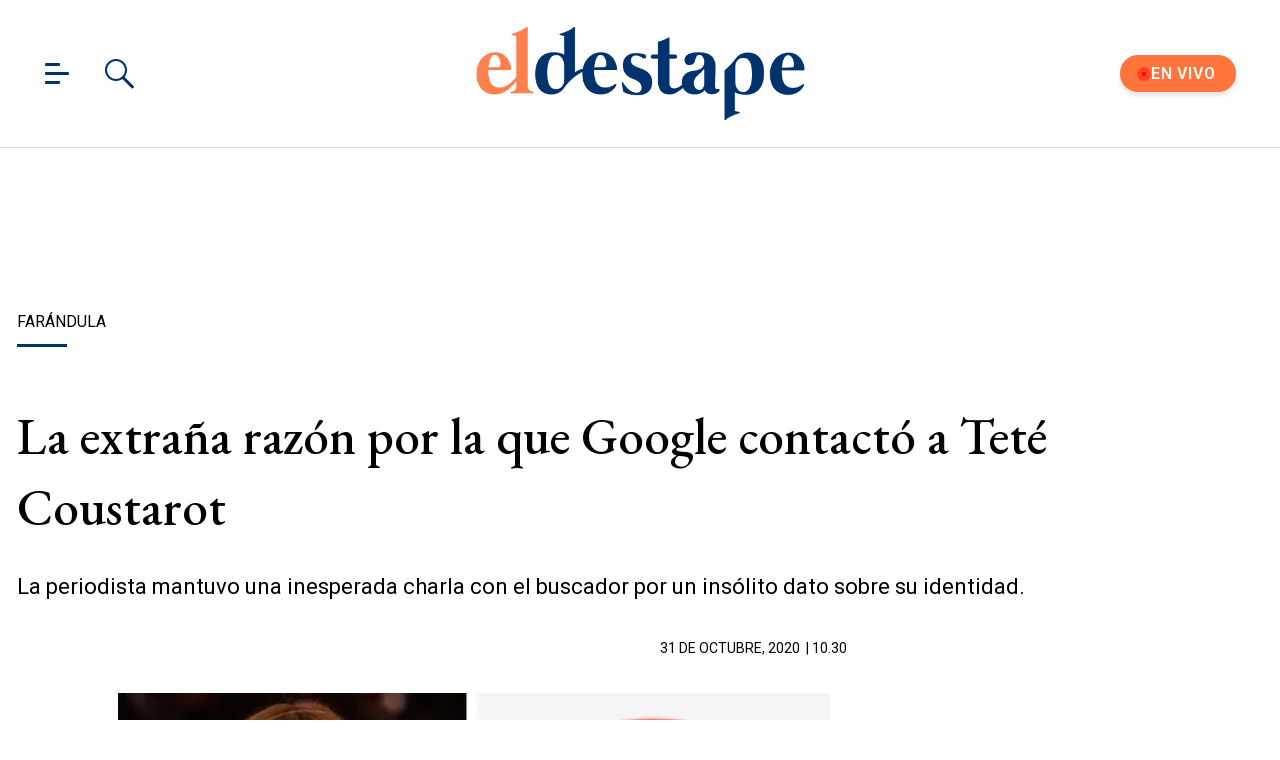

--- FILE ---
content_type: text/html; charset=utf-8
request_url: https://www.eldestapeweb.com/atr/farandula/la-extrana-razon-por-la-que-google-contacto-a-tete-coustarot-2020103110300
body_size: 33248
content:
<!DOCTYPE html><html ⚡ lang="es-ar" i-amphtml-layout transformed="self;v=1"><head><meta charset="utf-8"><title>La extraña razón por la que Google contactó a Teté Coustarot | El Destape</title><meta name="viewport" content="width=device-width, initial-scale=1, minimum-scale=1, user-scalable=yes"><link rel="preconnect" href="https://fonts.gstatic.com" crossorigin><link rel="dns-prefetch" href="https://fonts.gstatic.com"><link as="script" crossorigin="anonymous" href="https://cdn.ampproject.org/v0.mjs" rel="modulepreload"><meta http-equiv="Content-Type" content="text/html; charset=utf-8"><meta name="description" content="La periodista mantuvo una inesperada charla con el buscador por un insólito dato sobre su identidad. "><meta name="theme-color" content="#00326d"><meta http-equiv="X-UA-Compatible" content="IE=edge"><meta name="robots" content="max-image-preview:large"><meta property="mrf:tags" content="redactor:Ignacio Dunand"><meta name="author" content="El Destape"><meta name="publisher" content="El Destape"><meta name="distribution" content="global"><meta name="language" content="es"><meta itemprop="genre" content="News"><meta name="rating" content="general"><meta itemprop="author" content="El Destape"><meta itemprop="headline" content="La extraña razón por la que Google contactó a Teté Coustarot | El Destape"><meta itemprop="datePublished" content="2020-10-31T13:30:17.651Z"><meta itemprop="dateModified" content="2020-10-31T13:30:17.650Z"><meta itemprop="name" content="La extraña razón por la que Google contactó a Teté Coustarot | El Destape"><meta property="og:url" content="https://www.eldestapeweb.com/atr/farandula/la-extrana-razon-por-la-que-google-contacto-a-tete-coustarot-2020103110300"><meta property="og:type" content="article"><meta property="og:description" content="La periodista mantuvo una inesperada charla con el buscador por un insólito dato sobre su identidad. "><meta property="og:image" content="https://cdn.eldestapeweb.com/eldestape/102020/1604093544144.jpg?&cw=600&ch=365"><meta property="og:image:width" content="600"><meta property="og:image:height" content="365"><meta property="og:title" content="La extraña razón por la que Google contactó a Teté Coustarot"><meta name="twitter:description" content="La periodista mantuvo una inesperada charla con el buscador por un insólito dato sobre su identidad. "><meta name="twitter:image" content="https://cdn.eldestapeweb.com/eldestape/102020/1604093544144.jpg?&cw=600&ch=365"><meta name="twitter:title" content="La extraña razón por la que Google contactó a Teté Coustarot"><meta property="fb:app_id" content="833152983374725"><meta property="fb:pages" content="154165617977336,695067787983047"><meta name="twitter:site" content="@eldestapeweb"><meta name="twitter:card" content="summary_large_image"><meta name="application-name" content="El Destape"><meta name="apple-mobile-web-app-status-bar-style" content="black-translucent"><meta name="msapplication-TileImage" content="https://www.eldestapeweb.com/img/favicons/ms-icon-144x144.png"><meta name="keywords" content="Farándula, Tete Coustarot, Google, atr"><meta property="article:content_tier" content="free"><meta property="article:published_time" content="2020-10-31T13:30:17.651Z"><meta property="article:modified_time" content="2020-10-31T13:30:17.650Z"><meta property="article:opinion" content="false"><meta name="referrer" content="strict-origin-when-cross-origin"><meta name="amp-consent-blocking" content="amp-ad"><style amp-runtime i-amphtml-version="012512172008001">html{overflow-x:hidden!important}html.i-amphtml-fie{height:100%!important;width:100%!important}html:not([amp4ads]),html:not([amp4ads]) body{height:auto!important}html:not([amp4ads]) body{margin:0!important}body{-webkit-text-size-adjust:100%;-moz-text-size-adjust:100%;-ms-text-size-adjust:100%;text-size-adjust:100%}html.i-amphtml-singledoc.i-amphtml-embedded{-ms-touch-action:pan-y pinch-zoom;touch-action:pan-y pinch-zoom}html.i-amphtml-fie>body,html.i-amphtml-singledoc>body{overflow:visible!important}html.i-amphtml-fie:not(.i-amphtml-inabox)>body,html.i-amphtml-singledoc:not(.i-amphtml-inabox)>body{position:relative!important}html.i-amphtml-ios-embed-legacy>body{overflow-x:hidden!important;overflow-y:auto!important;position:absolute!important}html.i-amphtml-ios-embed{overflow-y:auto!important;position:static}#i-amphtml-wrapper{overflow-x:hidden!important;overflow-y:auto!important;position:absolute!important;top:0!important;left:0!important;right:0!important;bottom:0!important;margin:0!important;display:block!important}html.i-amphtml-ios-embed.i-amphtml-ios-overscroll,html.i-amphtml-ios-embed.i-amphtml-ios-overscroll>#i-amphtml-wrapper{-webkit-overflow-scrolling:touch!important}#i-amphtml-wrapper>body{position:relative!important;border-top:1px solid transparent!important}#i-amphtml-wrapper+body{visibility:visible}#i-amphtml-wrapper+body .i-amphtml-lightbox-element,#i-amphtml-wrapper+body[i-amphtml-lightbox]{visibility:hidden}#i-amphtml-wrapper+body[i-amphtml-lightbox] .i-amphtml-lightbox-element{visibility:visible}#i-amphtml-wrapper.i-amphtml-scroll-disabled,.i-amphtml-scroll-disabled{overflow-x:hidden!important;overflow-y:hidden!important}amp-instagram{padding:54px 0px 0px!important;background-color:#fff}amp-iframe iframe{box-sizing:border-box!important}[amp-access][amp-access-hide]{display:none}[subscriptions-dialog],body:not(.i-amphtml-subs-ready) [subscriptions-action],body:not(.i-amphtml-subs-ready) [subscriptions-section]{display:none!important}amp-experiment,amp-live-list>[update]{display:none}amp-list[resizable-children]>.i-amphtml-loading-container.amp-hidden{display:none!important}amp-list [fetch-error],amp-list[load-more] [load-more-button],amp-list[load-more] [load-more-end],amp-list[load-more] [load-more-failed],amp-list[load-more] [load-more-loading]{display:none}amp-list[diffable] div[role=list]{display:block}amp-story-page,amp-story[standalone]{min-height:1px!important;display:block!important;height:100%!important;margin:0!important;padding:0!important;overflow:hidden!important;width:100%!important}amp-story[standalone]{background-color:#000!important;position:relative!important}amp-story-page{background-color:#757575}amp-story .amp-active>div,amp-story .i-amphtml-loader-background{display:none!important}amp-story-page:not(:first-of-type):not([distance]):not([active]){transform:translateY(1000vh)!important}amp-autocomplete{position:relative!important;display:inline-block!important}amp-autocomplete>input,amp-autocomplete>textarea{padding:0.5rem;border:1px solid rgba(0,0,0,.33)}.i-amphtml-autocomplete-results,amp-autocomplete>input,amp-autocomplete>textarea{font-size:1rem;line-height:1.5rem}[amp-fx^=fly-in]{visibility:hidden}amp-script[nodom],amp-script[sandboxed]{position:fixed!important;top:0!important;width:1px!important;height:1px!important;overflow:hidden!important;visibility:hidden}
/*# sourceURL=/css/ampdoc.css*/[hidden]{display:none!important}.i-amphtml-element{display:inline-block}.i-amphtml-blurry-placeholder{transition:opacity 0.3s cubic-bezier(0.0,0.0,0.2,1)!important;pointer-events:none}[layout=nodisplay]:not(.i-amphtml-element){display:none!important}.i-amphtml-layout-fixed,[layout=fixed][width][height]:not(.i-amphtml-layout-fixed){display:inline-block;position:relative}.i-amphtml-layout-responsive,[layout=responsive][width][height]:not(.i-amphtml-layout-responsive),[width][height][heights]:not([layout]):not(.i-amphtml-layout-responsive),[width][height][sizes]:not(img):not([layout]):not(.i-amphtml-layout-responsive){display:block;position:relative}.i-amphtml-layout-intrinsic,[layout=intrinsic][width][height]:not(.i-amphtml-layout-intrinsic){display:inline-block;position:relative;max-width:100%}.i-amphtml-layout-intrinsic .i-amphtml-sizer{max-width:100%}.i-amphtml-intrinsic-sizer{max-width:100%;display:block!important}.i-amphtml-layout-container,.i-amphtml-layout-fixed-height,[layout=container],[layout=fixed-height][height]:not(.i-amphtml-layout-fixed-height){display:block;position:relative}.i-amphtml-layout-fill,.i-amphtml-layout-fill.i-amphtml-notbuilt,[layout=fill]:not(.i-amphtml-layout-fill),body noscript>*{display:block;overflow:hidden!important;position:absolute;top:0;left:0;bottom:0;right:0}body noscript>*{position:absolute!important;width:100%;height:100%;z-index:2}body noscript{display:inline!important}.i-amphtml-layout-flex-item,[layout=flex-item]:not(.i-amphtml-layout-flex-item){display:block;position:relative;-ms-flex:1 1 auto;flex:1 1 auto}.i-amphtml-layout-fluid{position:relative}.i-amphtml-layout-size-defined{overflow:hidden!important}.i-amphtml-layout-awaiting-size{position:absolute!important;top:auto!important;bottom:auto!important}i-amphtml-sizer{display:block!important}@supports (aspect-ratio:1/1){i-amphtml-sizer.i-amphtml-disable-ar{display:none!important}}.i-amphtml-blurry-placeholder,.i-amphtml-fill-content{display:block;height:0;max-height:100%;max-width:100%;min-height:100%;min-width:100%;width:0;margin:auto}.i-amphtml-layout-size-defined .i-amphtml-fill-content{position:absolute;top:0;left:0;bottom:0;right:0}.i-amphtml-replaced-content,.i-amphtml-screen-reader{padding:0!important;border:none!important}.i-amphtml-screen-reader{position:fixed!important;top:0px!important;left:0px!important;width:4px!important;height:4px!important;opacity:0!important;overflow:hidden!important;margin:0!important;display:block!important;visibility:visible!important}.i-amphtml-screen-reader~.i-amphtml-screen-reader{left:8px!important}.i-amphtml-screen-reader~.i-amphtml-screen-reader~.i-amphtml-screen-reader{left:12px!important}.i-amphtml-screen-reader~.i-amphtml-screen-reader~.i-amphtml-screen-reader~.i-amphtml-screen-reader{left:16px!important}.i-amphtml-unresolved{position:relative;overflow:hidden!important}.i-amphtml-select-disabled{-webkit-user-select:none!important;-ms-user-select:none!important;user-select:none!important}.i-amphtml-notbuilt,[layout]:not(.i-amphtml-element),[width][height][heights]:not([layout]):not(.i-amphtml-element),[width][height][sizes]:not(img):not([layout]):not(.i-amphtml-element){position:relative;overflow:hidden!important;color:transparent!important}.i-amphtml-notbuilt:not(.i-amphtml-layout-container)>*,[layout]:not([layout=container]):not(.i-amphtml-element)>*,[width][height][heights]:not([layout]):not(.i-amphtml-element)>*,[width][height][sizes]:not([layout]):not(.i-amphtml-element)>*{display:none}amp-img:not(.i-amphtml-element)[i-amphtml-ssr]>img.i-amphtml-fill-content{display:block}.i-amphtml-notbuilt:not(.i-amphtml-layout-container),[layout]:not([layout=container]):not(.i-amphtml-element),[width][height][heights]:not([layout]):not(.i-amphtml-element),[width][height][sizes]:not(img):not([layout]):not(.i-amphtml-element){color:transparent!important;line-height:0!important}.i-amphtml-ghost{visibility:hidden!important}.i-amphtml-element>[placeholder],[layout]:not(.i-amphtml-element)>[placeholder],[width][height][heights]:not([layout]):not(.i-amphtml-element)>[placeholder],[width][height][sizes]:not([layout]):not(.i-amphtml-element)>[placeholder]{display:block;line-height:normal}.i-amphtml-element>[placeholder].amp-hidden,.i-amphtml-element>[placeholder].hidden{visibility:hidden}.i-amphtml-element:not(.amp-notsupported)>[fallback],.i-amphtml-layout-container>[placeholder].amp-hidden,.i-amphtml-layout-container>[placeholder].hidden{display:none}.i-amphtml-layout-size-defined>[fallback],.i-amphtml-layout-size-defined>[placeholder]{position:absolute!important;top:0!important;left:0!important;right:0!important;bottom:0!important;z-index:1}amp-img[i-amphtml-ssr]:not(.i-amphtml-element)>[placeholder]{z-index:auto}.i-amphtml-notbuilt>[placeholder]{display:block!important}.i-amphtml-hidden-by-media-query{display:none!important}.i-amphtml-element-error{background:red!important;color:#fff!important;position:relative!important}.i-amphtml-element-error:before{content:attr(error-message)}i-amp-scroll-container,i-amphtml-scroll-container{position:absolute;top:0;left:0;right:0;bottom:0;display:block}i-amp-scroll-container.amp-active,i-amphtml-scroll-container.amp-active{overflow:auto;-webkit-overflow-scrolling:touch}.i-amphtml-loading-container{display:block!important;pointer-events:none;z-index:1}.i-amphtml-notbuilt>.i-amphtml-loading-container{display:block!important}.i-amphtml-loading-container.amp-hidden{visibility:hidden}.i-amphtml-element>[overflow]{cursor:pointer;position:relative;z-index:2;visibility:hidden;display:initial;line-height:normal}.i-amphtml-layout-size-defined>[overflow]{position:absolute}.i-amphtml-element>[overflow].amp-visible{visibility:visible}template{display:none!important}.amp-border-box,.amp-border-box *,.amp-border-box :after,.amp-border-box :before{box-sizing:border-box}amp-pixel{display:none!important}amp-analytics,amp-auto-ads,amp-story-auto-ads{position:fixed!important;top:0!important;width:1px!important;height:1px!important;overflow:hidden!important;visibility:hidden}amp-story{visibility:hidden!important}html.i-amphtml-fie>amp-analytics{position:initial!important}[visible-when-invalid]:not(.visible),form [submit-error],form [submit-success],form [submitting]{display:none}amp-accordion{display:block!important}@media (min-width:1px){:where(amp-accordion>section)>:first-child{margin:0;background-color:#efefef;padding-right:20px;border:1px solid #dfdfdf}:where(amp-accordion>section)>:last-child{margin:0}}amp-accordion>section{float:none!important}amp-accordion>section>*{float:none!important;display:block!important;overflow:hidden!important;position:relative!important}amp-accordion,amp-accordion>section{margin:0}amp-accordion:not(.i-amphtml-built)>section>:last-child{display:none!important}amp-accordion:not(.i-amphtml-built)>section[expanded]>:last-child{display:block!important}
/*# sourceURL=/css/ampshared.css*/</style><script async src="https://cdn.ampproject.org/v0.mjs" type="module" crossorigin="anonymous"></script><script async nomodule src="https://cdn.ampproject.org/v0.js"></script><script async custom-element="amp-access" src="https://cdn.ampproject.org/v0/amp-access-0.1.mjs" type="module" crossorigin="anonymous"></script><script async nomodule src="https://cdn.ampproject.org/v0/amp-access-0.1.js" custom-element="amp-access"></script><script async custom-element="amp-ad" src="https://cdn.ampproject.org/v0/amp-ad-0.1.mjs" type="module" crossorigin="anonymous"></script><script async nomodule src="https://cdn.ampproject.org/v0/amp-ad-0.1.js" custom-element="amp-ad"></script><script async src="https://cdn.ampproject.org/v0/amp-analytics-0.1.mjs" custom-element="amp-analytics" type="module" crossorigin="anonymous"></script><script async nomodule src="https://cdn.ampproject.org/v0/amp-analytics-0.1.js" custom-element="amp-analytics"></script><script async src="https://cdn.ampproject.org/v0/amp-bind-0.1.mjs" custom-element="amp-bind" type="module" crossorigin="anonymous"></script><script async nomodule src="https://cdn.ampproject.org/v0/amp-bind-0.1.js" custom-element="amp-bind"></script><script async custom-element="amp-consent" src="https://cdn.ampproject.org/v0/amp-consent-0.1.mjs" type="module" crossorigin="anonymous"></script><script async nomodule src="https://cdn.ampproject.org/v0/amp-consent-0.1.js" custom-element="amp-consent"></script><script async src="https://cdn.ampproject.org/v0/amp-facebook-0.1.mjs" custom-element="amp-facebook" type="module" crossorigin="anonymous"></script><script async nomodule src="https://cdn.ampproject.org/v0/amp-facebook-0.1.js" custom-element="amp-facebook"></script><script async custom-element="amp-facebook-comments" src="https://cdn.ampproject.org/v0/amp-facebook-comments-0.1.mjs" type="module" crossorigin="anonymous"></script><script async nomodule src="https://cdn.ampproject.org/v0/amp-facebook-comments-0.1.js" custom-element="amp-facebook-comments"></script><script async src="https://cdn.ampproject.org/v0/amp-form-0.1.mjs" custom-element="amp-form" type="module" crossorigin="anonymous"></script><script async nomodule src="https://cdn.ampproject.org/v0/amp-form-0.1.js" custom-element="amp-form"></script><script async custom-element="amp-iframe" src="https://cdn.ampproject.org/v0/amp-iframe-0.1.mjs" type="module" crossorigin="anonymous"></script><script async nomodule src="https://cdn.ampproject.org/v0/amp-iframe-0.1.js" custom-element="amp-iframe"></script><script async src="https://cdn.ampproject.org/v0/amp-lightbox-0.1.mjs" custom-element="amp-lightbox" type="module" crossorigin="anonymous"></script><script async nomodule src="https://cdn.ampproject.org/v0/amp-lightbox-0.1.js" custom-element="amp-lightbox"></script><script async src="https://cdn.ampproject.org/v0/amp-mustache-0.2.mjs" custom-template="amp-mustache" type="module" crossorigin="anonymous"></script><script async nomodule src="https://cdn.ampproject.org/v0/amp-mustache-0.2.js" custom-template="amp-mustache"></script><script async src="https://cdn.ampproject.org/v0/amp-sidebar-0.1.mjs" custom-element="amp-sidebar" type="module" crossorigin="anonymous"></script><script async nomodule src="https://cdn.ampproject.org/v0/amp-sidebar-0.1.js" custom-element="amp-sidebar"></script><script async src="https://cdn.ampproject.org/v0/amp-social-share-0.1.mjs" custom-element="amp-social-share" type="module" crossorigin="anonymous"></script><script async nomodule src="https://cdn.ampproject.org/v0/amp-social-share-0.1.js" custom-element="amp-social-share"></script><script async src="https://cdn.ampproject.org/v0/amp-sticky-ad-1.0.mjs" custom-element="amp-sticky-ad" type="module" crossorigin="anonymous"></script><script async nomodule src="https://cdn.ampproject.org/v0/amp-sticky-ad-1.0.js" custom-element="amp-sticky-ad"></script><script async src="https://cdn.ampproject.org/v0/amp-twitter-0.1.mjs" custom-element="amp-twitter" type="module" crossorigin="anonymous"></script><script async nomodule src="https://cdn.ampproject.org/v0/amp-twitter-0.1.js" custom-element="amp-twitter"></script><style data-auto amp-boilerplate>body{-webkit-animation:-amp-start 8s steps(1,end) 0s 1 normal both;-moz-animation:-amp-start 8s steps(1,end) 0s 1 normal both;-ms-animation:-amp-start 8s steps(1,end) 0s 1 normal both;animation:-amp-start 8s steps(1,end) 0s 1 normal both}@-webkit-keyframes -amp-start{from{visibility:hidden}to{visibility:visible}}@-moz-keyframes -amp-start{from{visibility:hidden}to{visibility:visible}}@-ms-keyframes -amp-start{from{visibility:hidden}to{visibility:visible}}@-o-keyframes -amp-start{from{visibility:hidden}to{visibility:visible}}@keyframes -amp-start{from{visibility:hidden}to{visibility:visible}}</style><noscript data-auto><style data-auto amp-boilerplate>body{-webkit-animation:none;-moz-animation:none;-ms-animation:none;animation:none}</style></noscript><link rel="shortcut icon" href="https://www.eldestapeweb.com/img/favicons/favicon.ico"><link rel="icon" type="image/png" sizes="192x192" href="https://www.eldestapeweb.com/img/favicons/android-icon-192x192.png"><link rel="icon" type="image/png" sizes="32x32" href="https://www.eldestapeweb.com/img/favicons/favicon-32x32.png"><link rel="icon" type="image/png" sizes="96x96" href="https://www.eldestapeweb.com/img/favicons/favicon-96x96.png"><link rel="icon" type="image/png" sizes="16x16" href="https://www.eldestapeweb.com/img/favicons/favicon-16x16.png"><link href="https://fonts.googleapis.com/css2?family=EB+Garamond:wght@500&family=Roboto:wght@300..900&display=swap" rel="stylesheet"><link rel="canonical" href="https://www.eldestapeweb.com/atr/farandula/la-extrana-razon-por-la-que-google-contacto-a-tete-coustarot-2020103110300"><link rel="amphtml" href="https://www.eldestapeweb.com/atr/farandula/la-extrana-razon-por-la-que-google-contacto-a-tete-coustarot-2020103110300"><script type="application/ld+json">{"@context":"https://schema.org","@type":"NewsArticle","mainEntityOfPage":"https://www.eldestapeweb.com/atr/farandula/la-extrana-razon-por-la-que-google-contacto-a-tete-coustarot-2020103110300","name":"","genre":"News","datePublished":"2020-10-31T13:30:17.651Z","dateModified":"2020-10-31T13:30:17.650Z","keywords":"Farándula, Tete Coustarot, Google, atr","author":{"@type":"Organization","name":"El Destape","url":"https://www.eldestapeweb.com","sameAs":"https://es.wikipedia.org/wiki/El_Destape_Web","logo":{"@type":"ImageObject","url":"https://www.eldestapeweb.com/img/logo-amp-js4.png","width":600,"height":173}},"headline":"La extraña razón por la que Google contactó a Teté Coustarot","alternativeHeadline":"Google contactó a Teté Coustarot por un extraño motivo","description":"La periodista mantuvo una inesperada charla con el buscador por un ins\u0026amp;oacute;lito dato sobre su identidad.\u0026amp;nbsp;","publisher":{"@type":"NewsMediaOrganization","name":"El Destape","url":"https://www.eldestapeweb.com","sameAs":["https://www.youtube.com/channel/UC5wAqJ9NF0fpGH9dVf3h6HA","https://www.facebook.com/ElDestapeWeb","https://www.instagram.com/eldestapeweb/","https://x.com/eldestapeweb","https://open.spotify.com/show/0TT2vDVtzV1EOWwlzRI3Z8","https://t.me/eldestapeweb","https://www.tiktok.com/@eldestape","https://api.whatsapp.com/send?phone=5491123402423\u0026text=Hola!%20Me%20gustar%C3%ADa%20recibir%20noticias%20de%20El%20Destape.","https://es.wikipedia.org/wiki/El_Destape_Web"],"logo":{"@type":"ImageObject","url":"https://www.eldestapeweb.com/img/logo-amp-js4.png","width":600,"height":173}},"articleSection":"#ATR","thumbnailUrl ":"https://cdn.eldestapeweb.com/eldestape/102020/1604093544144.jpg?cw=1955\u0026ch=1100","image":[{"@type":"ImageObject","url":"https://cdn.eldestapeweb.com/eldestape/102020/1604093544144.webp?cw=720\u0026ch=720\u0026extw=jpg","width":720,"height":720},{"@type":"ImageObject","url":"https://cdn.eldestapeweb.com/eldestape/102020/1604093544144.webp?cw=720\u0026ch=540\u0026extw=jpg","width":720,"height":540},{"@type":"ImageObject","url":"https://cdn.eldestapeweb.com/eldestape/102020/1604093544144.webp?cw=720\u0026ch=405\u0026extw=jpg","width":720,"height":405},{"@type":"ImageObject","url":"https://cdn.eldestapeweb.com/eldestape/102020/1604093544144.webp?cw=1200\u0026ch=675\u0026extw=jpg","width":1200,"height":675}]}</script><link rel="apple-touch-icon" sizes="57x57" href="https://www.eldestapeweb.com/img/favicons/apple-icon-57x57.png"><link rel="apple-touch-icon" sizes="60x60" href="https://www.eldestapeweb.com/img/favicons/apple-icon-60x60.png"><link rel="apple-touch-icon" sizes="72x72" href="https://www.eldestapeweb.com/img/favicons/apple-icon-72x72.png"><link rel="apple-touch-icon" sizes="76x76" href="https://www.eldestapeweb.com/img/favicons/apple-icon-76x76.png"><link rel="apple-touch-icon" sizes="114x114" href="https://www.eldestapeweb.com/img/favicons/apple-icon-114x114.png"><link rel="apple-touch-icon" sizes="120x120" href="https://www.eldestapeweb.com/img/favicons/apple-icon-120x120.png"><link rel="apple-touch-icon" sizes="144x144" href="https://www.eldestapeweb.com/img/favicons/apple-icon-144x144.png"><link rel="apple-touch-icon" sizes="152x152" href="https://www.eldestapeweb.com/img/favicons/apple-icon-152x152.png"><link rel="apple-touch-icon" sizes="180x180" href="https://www.eldestapeweb.com/img/favicons/apple-icon-180x180.png"><link rel="manifest" href="https://www.eldestapeweb.com/img/favicons/manifest.json"><script id="amp-access" type="application/json">[{"namespace":"ElDestape","authorization":"https://www.eldestapeweb.com/suscripcion/authorization?nota_id=5f9c838b3e32150015104743\u0026nota_tipo=\u0026fecha=1604151000000\u0026reader_id=READER_ID\u0026url=SOURCE_URL\u0026referer=DOCUMENT_REFERRER\u0026_=RANDOM","noPingback":"true","login":{"signIn":"https://www.eldestapeweb.com/login?reader_id=READER_ID\u0026url=SOURCE_URL\u0026_=RANDOM","signSubs":"https://www.eldestapeweb.com/login?fromSubs=true\u0026reader_id=READER_ID\u0026url=SOURCE_URL\u0026_=RANDOM","subscribe":"https://www.eldestapeweb.com/login?reader_id=READER_ID\u0026url=SOURCE_URL\u0026_=RANDOM","signOut":"https://www.eldestapeweb.com/login?reader_id=READER_ID\u0026_=RANDOM","mi-cuenta":"https://www.eldestapeweb.com/suscripcion/cuenta?reader_id=READER_ID\u0026_=RANDOM"},"authorizationFallbackResponse":{"loggedIn":false,"clientName":false}}]</script><style amp-custom>abbr,address,article,aside,audio,b,blockquote,body,caption,cite,code,dd,del,dfn,div,dl,dt,em,fieldset,figure,footer,form,h1,h2,h3,h4,h5,h6,header,html,i,iframe,img,ins,kbd,label,legend,li,main,mark,menu,nav,object,ol,p,pre,q,samp,section,small,span,strong,sub,sup,table,tbody,td,tfoot,th,thead,time,tr,ul,var,video{margin:0;padding:0;border:0;outline:0;font-size:100%;vertical-align:baseline;background:transparent}article,aside,details,figcaption,figure,footer,header,main,menu,nav,section,summary{display:block}*,:after,:before{-webkit-box-sizing:border-box;-moz-box-sizing:border-box;-ms-box-sizing:border-box;-o-box-sizing:border-box;box-sizing:border-box}img{max-width:100%;border-width:0;vertical-align:middle;-ms-interpolation-mode:bicubic}.btn--brand{line-height:2}.btn--brand,.btn--brand:hover,.btn--brand:visited{color:#00326d}a{text-decoration:none}a,a:hover,a:visited{color:color-brand(color-brand)}a:hover{text-decoration:underline}a:focus{outline:thin dotted;color:color-brand(color-brand)}a:active,a:hover{outline:0}.dropdown{display:inline-block;position:relative}.dropdown .dd-button{display:inline-block;border:1px solid grey;border-radius:4px;padding:10px 30px 10px 20px;background-color:#fff;cursor:pointer;white-space:nowrap}.dropdown .dd-input{display:none}.dropdown .dd-menu{position:absolute;top:100%;border:1px solid #ccc;border-radius:4px;padding:0;margin:2px 0 0;box-shadow:0 0 6px 0 rgba(0,0,0,.1);background-color:#fff;list-style-type:none}.dropdown .dd-menu li{padding:10px;cursor:pointer;white-space:nowrap}.dropdown .dd-menu li:hover{background-color:#f6f6f6}.dropdown .dd-menu li a{display:block;margin:-10px -20px;padding:10px 20px}.dropdown .dd-menu li.divider{padding:0;border-bottom:1px solid #ccc}.dropdown.dd-top .dd-menu{bottom:100%;top:auto}.dropdown.dd-right .dd-menu{right:0}.chevron:before{content:"";display:inline-block;height:10px;left:2px;position:relative;top:5px;transform:rotate(-45deg);vertical-align:top;width:10px;border-color:#000;border-style:solid;border-width:2px 2px 0 0}.chevron.right:before{left:0;transform:rotate(45deg)}.chevron.left:before{left:4px;transform:rotate(-135deg)}.chevron.bottom:before{top:0;transform:rotate(135deg)}.dropdown_list{position:relative;display:inline-block}.dropdown_list:hover .dropdown-content{display:block}.dropdown_list .dropbtn{background-color:#4caf50;color:#fff;padding:16px;font-size:16px;border:0}.dropdown_list .dropbtn:focus,.dropdown_list .dropbtn:hover{background-color:#3e8e41}.dropdown_list .dropdown-content{display:none;position:absolute;background-color:#f1f1f1;min-width:160px;box-shadow:0 8px 16px 0 rgba(0,0,0,.2);z-index:1}.dropdown_list .dropdown-content a{color:#000;padding:12px 16px;text-decoration:none;display:block}.dropdown_list .dropdown-content a:hover{background-color:#ddd}.dropdown_list_btn{position:relative;display:inline-block}.dropdown_list_btn .dropbtn{background-color:#4caf50;color:#fff;padding:16px;font-size:16px;border:0;cursor:pointer}.dropdown_list_btn .dropbtn:focus,.dropdown_list_btn .dropbtn:hover{background-color:#3e8e41}.dropdown_list_btn .dropdown-content{display:none;position:absolute;background-color:#f1f1f1;min-width:160px;box-shadow:0 8px 16px 0 rgba(0,0,0,.2);z-index:1}.dropdown_list_btn .dropdown-content a{color:#000;padding:12px 16px;text-decoration:none;display:block}.dropdown_list_btn .dropdown-content a:hover{background-color:#ddd}.dropup_list_btn{position:relative;display:inline-block}.dropup_list_btn .dropbtn{background-color:#4caf50;color:#fff;padding:16px;font-size:16px;border:0;cursor:pointer}.dropup_list_btn .dropbtn:focus,.dropup_list_btn .dropbtn:hover{background-color:#3e8e41}.dropup_list_btn .dropup-content{display:none;position:absolute;background-color:#f1f1f1;min-width:160px;box-shadow:0 8px 16px 0 rgba(0,0,0,.2);z-index:1;bottom:50px}.dropup_list_btn .dropup-content a{color:#000;padding:12px 16px;text-decoration:none;display:block}.dropup_list_btn .dropup-content a:hover{background-color:#ddd}.hamburger{padding:0 15px;display:inline-block;cursor:pointer;transition-property:opacity,filter;transition-duration:.15s;transition-timing-function:linear;font:inherit;color:inherit;text-transform:none;background-color:transparent;border:0;margin:0;overflow:visible}.hamburger-box{width:15px;height:21px;display:inline-block;position:relative}.hamburger-box:hover{opacity:.7}.hamburger-inner{display:block;top:50%;margin-top:-1.5px}.hamburger-inner,.hamburger-inner:after,.hamburger-inner:before{width:15px;height:3px;background-color:#00326d;border-radius:4px;position:absolute;transition-property:transform;transition-duration:.15s;transition-timing-function:ease}.hamburger-inner:after,.hamburger-inner:before{content:"";display:block}.hamburger-inner:before{top:-9px;width:24px}.hamburger-inner:after{bottom:-9px}.hamburger--slider .hamburger-inner{top:1.5px}.hamburger--slider .hamburger-inner:before{top:9px;transition-property:transform,opacity;transition-timing-function:ease;transition-duration:.15s}.hamburger--slider .hamburger-inner:after{top:18px}.hamburger--slider.is-active .hamburger-inner{transform:translate3d(0,9px,0) rotate(45deg)}.hamburger--slider.is-active .hamburger-inner:before{transform:rotate(-45deg) translate3d(-2.1428571429px,-6px,0);opacity:0}.hamburger--slider.is-active .hamburger-inner:after{transform:translate3d(0,-18px,0) rotate(-90deg)}*{box-sizing:border-box}.grid{position:relative;display:-webkit-flex;align-items:flex-start;display:flex;-webkit-backface-visibility:hidden;backface-visibility:hidden;-webkit-flex-flow:row wrap;flex-flow:row wrap;width:100%}.nowrap{-webkit-flex-wrap:nowrap;flex-wrap:nowrap}.wrap-reverse{-webkit-flex-wrap:wrap-reverse;flex-wrap:wrap-reverse}.justify-start{-webkit-justify-content:flex-start;justify-content:flex-start}.justify-end{-webkit-justify-content:flex-end;justify-content:flex-end}.justify-center{-webkit-justify-content:center;justify-content:center}.justify-space{-webkit-justify-content:space-between;justify-content:space-between}.justify-around{-webkit-justify-content:space-around;justify-content:space-around}.reverse{-webkit-flex-direction:row-reverse;flex-direction:row-reverse}.vertical{-webkit-flex-direction:column;flex-direction:column}.vertical,.vertical.reverse{-webkit-flex-wrap:nowrap;flex-wrap:nowrap}.vertical.reverse{-webkit-flex-direction:column-reverse;flex-direction:column-reverse}.align-top{-webkit-align-items:flex-start;align-items:flex-start;-webkit-align-self:flex-start;align-self:flex-start}.align-bottom{-webkit-align-items:flex-end;align-items:flex-end;-webkit-align-self:flex-end;align-self:flex-end}.align-center{-webkit-align-items:center;align-items:center;-webkit-align-self:center;align-self:center}.align-baseline{-webkit-align-items:baseline;align-items:baseline}.align-stretch{-webkit-align-items:stretch;align-items:stretch}[class*=" item"],[class^=item]{display:block;flex-basis:0;flex-shrink:0;flex-grow:1;align-items:flex-start;min-height:0;min-width:0;padding-left:12px;padding-right:12px}@media(min-width:850px){[class*=" item"],[class^=item]{padding:12px}}.item.grid{display:block;width:100%;flex-basis:100%;padding:0;margin:0}@media(min-width:850px){.item.grid{flex-basis:0;display:flex}}.item.is-narrow{flex-basis:100%}@media(min-width:850px){.item.is-narrow{flex:none}}.item.clear{margin:0;padding:0}.item.is-1{flex-basis:100%}@media(min-width:850px){.item.is-1{flex:0 0 8.3333333333%}}.item.is-2{flex-basis:100%}@media(min-width:850px){.item.is-2{flex:0 0 16.6666666667%}}.item.is-3{flex-basis:100%}@media(min-width:850px){.item.is-3{flex:0 0 25%}}.item.is-4{flex-basis:100%}@media(min-width:850px){.item.is-4{flex:0 0 33.3333333333%}}.item.is-5{flex-basis:100%}@media(min-width:850px){.item.is-5{flex:0 0 41.6666666667%}}.item.is-6{flex-basis:100%}@media(min-width:850px){.item.is-6{flex:0 0 50%}}.item.is-7{flex-basis:100%}@media(min-width:850px){.item.is-7{flex:0 0 58.3333333333%}}.item.is-8{flex-basis:100%}@media(min-width:850px){.item.is-8{flex:0 0 66.6666666667%}}.item.is-9{flex-basis:100%}@media(min-width:850px){.item.is-9{flex:0 0 75%}}.item.is-10{flex-basis:100%}@media(min-width:850px){.item.is-10{flex:0 0 83.3333333333%}}.item.is-11{flex-basis:100%}@media(min-width:850px){.item.is-11{flex:0 0 91.6666666667%}}.item.is-12{flex-basis:100%}@media(min-width:850px){.item.is-12{flex:0 0 100%}}.has-margin-top-0{margin-top:0}.has-padding-top-0{padding-top:0}.has-margin-left-0{margin-left:0}.has-padding-left-0{padding-left:0}.has-margin-bottom-0{margin-bottom:0}.has-padding-bottom-0{padding-bottom:0}.has-margin-right-0{margin-right:0}.has-padding-right-0{padding-right:0}html{background:#fff;font-size:16;-webkit-overflow-scrolling:touch;-webkit-tap-highlight-color:transparent;-webkit-text-size-adjust:100%;-ms-text-size-adjust:100%}body{margin:0;padding:0;width:100%;background-color:transparent;font-family:Arial,Helvetica,sans-serif;line-height:1.5;color:#4d4d4d}a{color:#000}a,button{outline:0}a:active,a:focus,a:hover,button:active,button:focus,button:hover{text-decoration:none}ul{padding:0;list-style:none}.icon{display:inline-block;stroke-width:0;stroke:currentColor;fill:currentColor;vertical-align:middle}.img--circle{border-radius:100%}.center{display:flex;justify-content:center;align-items:center}.container{overflow:hidden;flex-grow:1;margin:0 auto;position:relative;width:100%}@media(min-width:850px){.container{max-width:1270px}}amp-img.contain img{object-fit:contain}.titulo_divider{font-size:1.5rem;margin:15px 0;text-align:center;color:#000}@media(min-width:992px){.titulo_divider{font-size:1.875rem}}.titulo_divider .divider{margin:5px auto 0}.subtitulo_divider,.titulo_divider .divider{width:50px;height:3px;background-color:#00326d}.subtitulo_divider{margin:10px 0 0}[class*=" item"],[class^=item]{padding-left:20px;padding-right:20px}@media(min-width:992px){[class*=" item"],[class^=item]{padding:12px}}.no_padding{padding-left:0;padding-right:0}.video-wrapper{position:relative;padding-bottom:56.25%;height:0;overflow:hidden;clear:left;width:100%}.cont_mediakit{max-width:100%;margin:auto;padding:10px 0}.cont_mediakit .mediakit{display:flex;flex-wrap:wrap;align-items:center;justify-content:center;flex-direction:column}.cont_mediakit .mediakit p{font-size:1.125rem;width:100%;text-align:center}.cont_mediakit .mediakit p span{font-size:1rem}.cont_mediakit .mediakit.ocupado{border:1px dashed red}.cont_mediakit .mediakit.ocupado p{color:red}.cont_mediakit .mediakit.libre{border:1px dashed green}.cont_mediakit .mediakit.libre p{color:green}.aux_header{height:50px}@media(min-width:850px){.aux_header{height:148px}}.cont-btn-envivo{display:flex;justify-content:flex-end;padding-right:5px}@media(min-width:375px){.cont-btn-envivo{padding-right:19px}}.cont-btn-envivo .btn-envivo{display:flex;justify-content:center;align-items:center;column-gap:9px;background-color:#ff753c;border-radius:30px;padding:5.5px 9px 5.5px 5.5px;box-shadow:0 4px 4px rgba(0,0,0,.1)}.cont-btn-envivo .btn-destape{max-width:41px}.cont-btn-envivo .text{white-space:nowrap;color:#fff;font-weight:600;font-size:10px;font-family:Roboto}@media(min-width:375px){.cont-btn-envivo .text{font-size:12px}}.cont-btn-envivo .dot{width:14px;height:14px;background:rgba(254,1,1,.43);border-radius:50%;display:flex;justify-content:center;align-items:center}.cont-btn-envivo .dot .dot-in-dot{width:14px;height:14px;background:#ff0707;border-radius:50%;animation:myAnim 1s ease 0s infinite normal forwards}.cont_header{display:flex;justify-content:space-between;max-width:1440px;margin:auto}.cont_header,.cont_header .grid{align-items:center;height:100%}.cont_header .grid .item:nth-child(2){flex-basis:80px}.cont_header .grid .menu_seach{display:flex;align-items:center}.cont_header .grid .hamburger{line-height:0;display:inline-block}@media(min-width:1024px){.cont_header .grid .hamburger{padding-left:44.5px}}.cont_header .grid .cont_search{position:relative;display:none;height:30px;width:100%;max-width:255px;min-width:190px;margin-left:30px}@media(min-width:768px){.cont_header .grid .cont_search{margin-left:7px}}@media(min-width:1024px){.cont_header .grid .cont_search{margin-left:30px}}.cont_header .grid .cont_search .search{position:absolute;width:100%}.cont_header .grid .cont_search .search__border,.cont_header .grid .cont_search .search__border_nav{position:absolute;top:0;left:0;width:22px;height:22px;border:2px solid #00326d;border-radius:10rem}.cont_header .grid .cont_search #trigger1:checked~.search__border_nav,.cont_header .grid .cont_search #trigger:checked~.search__border{transition:width .4s .2s;width:100%;height:30px}.cont_header .grid .cont_search #trigger1:checked~.search__border_nav:after,.cont_header .grid .cont_search #trigger:checked~.search__border:after{width:0;transition:width .2s cubic-bezier(.42,-.7,.62,1.25)}.cont_header .grid .cont_search .search__border:after,.cont_header .grid .cont_search .search__border_nav:after{content:"";position:absolute;bottom:-33px;right:-31px;width:16px;height:3px;background:#00326d;border-radius:2px;-webkit-transform-origin:100% 50%;transform-origin:100% 50%;-webkit-transform:rotate(225deg) translateX(3rem);transform:rotate(225deg) translateX(3rem);transition:width .2s .8s}.cont_header .grid .cont_search .search__input,.cont_header .grid .cont_search .search__input_nav{position:relative;height:30px;padding:6px 35px 1px 11px;background:transparent;outline:0;border:0;font-size:1rem;line-height:1rem;color:#000;z-index:-1;opacity:0;transition:opacity .2s}.cont_header .grid .cont_search .search__input:focus,.cont_header .grid .cont_search .search__input_nav:focus{border-color:inherit;-webkit-box-shadow:none;box-shadow:none}.cont_header .grid .cont_search #trigger1:checked~.search__input_nav,.cont_header .grid .cont_search #trigger:checked~.search__input{opacity:1;z-index:1;transition:opacity .2s .6s}.cont_header .grid .cont_search .search__checkbox,.cont_header .grid .cont_search .search__checkbox_nav{position:absolute;top:-9999px;left:-9999px;opacity:0;z-index:-10}.cont_header .grid .cont_search .search__label-init,.cont_header .grid .cont_search .search__label-init_nav{z-index:2;position:absolute;top:0;left:0;width:30px;height:30px;cursor:pointer}.cont_header .grid .cont_search #trigger1:checked~.search__label-init_nav,.cont_header .grid .cont_search #trigger:checked~.search__label-init{-webkit-transform:scale(0);transform:scale(0)}.cont_header .grid .cont_search .search__label-active,.cont_header .grid .cont_search .search__label-active_nav{z-index:3;position:absolute;top:0;right:5px;width:30px;height:30px;cursor:pointer;-webkit-transform:scale(0);transform:scale(0)}.cont_header .grid .cont_search #trigger1:checked~.search__label-active_nav,.cont_header .grid .cont_search #trigger:checked~.search__label-active{transition:transform 0 .6s;-webkit-transform:scale(1);transform:scale(1)}.cont_header .grid .cont_search .search__close,.cont_header .grid .cont_search .search__close_nav{position:absolute;top:0;right:5px;width:23px;height:23px;cursor:pointer;z-index:-1}.cont_header .grid .cont_search #trigger1:checked~.search__close_nav,.cont_header .grid .cont_search #trigger:checked~.search__close{z-index:1}.cont_header .grid .cont_search #trigger1:checked~.search__close_nav:before,.cont_header .grid .cont_search #trigger:checked~.search__close:before{-webkit-transform:rotate(-45deg);transform:rotate(-45deg);opacity:1;transition:opacity .1s .6s,-webkit-transform .2s cubic-bezier(.73,.14,.4,1.58) .6s;transition:transform .2s cubic-bezier(.73,.14,.4,1.58) .6s,opacity .1s .6s;transition:transform .2s cubic-bezier(.73,.14,.4,1.58) .6s,opacity .1s .6s,-webkit-transform .2s cubic-bezier(.73,.14,.4,1.58) .6s}.cont_header .grid .cont_search #trigger1:checked~.search__close_nav:after,.cont_header .grid .cont_search #trigger:checked~.search__close:after{-webkit-transform:rotate(45deg);transform:rotate(45deg);opacity:1;transition:opacity .1s .8s,-webkit-transform .2s cubic-bezier(.73,.14,.4,1.58) .8s;transition:transform .2s cubic-bezier(.73,.14,.4,1.58) .8s,opacity .1s .8s;transition:transform .2s cubic-bezier(.73,.14,.4,1.58) .8s,opacity .1s .8s,-webkit-transform .2s cubic-bezier(.73,.14,.4,1.58) .8s}.cont_header .grid .cont_search .search__close:after,.cont_header .grid .cont_search .search__close:before,.cont_header .grid .cont_search .search__close_nav:after,.cont_header .grid .cont_search .search__close_nav:before{content:"";position:absolute;top:14px;left:0;width:100%;height:3px;background:#00326d;border-radius:5px;opacity:0}.cont_header .grid .cont_search .search__close:before,.cont_header .grid .cont_search .search__close_nav:before{-webkit-transform:rotate(-45deg) translateX(2rem);transform:rotate(-45deg) translateX(2rem);transition:opacity .1s .1s,-webkit-transform .2s;transition:transform .2s,opacity .1s .1s;transition:transform .2s,opacity .1s .1s,-webkit-transform .2s}.cont_header .grid .cont_search .search__close:after,.cont_header .grid .cont_search .search__close_nav:after{-webkit-transform:rotate(45deg) translateX(2rem);transform:rotate(45deg) translateX(2rem);transition:opacity .1s .3s,-webkit-transform .2s .2s;transition:transform .2s .2s,opacity .1s .3s;transition:transform .2s .2s,opacity .1s .3s,-webkit-transform .2s .2s}.cont_header .grid .cont-logo{width:136px;margin:auto;text-align:center}@media(min-width:768px){.cont_header .grid .cont-logo{width:211px}}@media(min-width:850px){.cont_header .grid .cont-logo{width:329px}}.cont_header .grid .cont-logo .radio_on img{height:50px}@media(min-width:1024px){.cont_header .grid .cont-logo .radio_on img{height:100px}}.header{height:86px;position:fixed;width:100%;top:0;z-index:909;border-bottom:1px solid rgba(0,0,0,.1294117647);background-color:#fff}@media(min-width:768px){.header{position:fixed;width:100%;height:148px;-webkit-transition:all .4s ease;transition:all .4s ease}.header .cont_header .grid{z-index:1}.header .cont_header .grid .item:nth-child(2){flex-basis:0}.header .cont_header .grid .logo img{height:60px}}@media(min-width:768px) and (min-width:1024px){.header .cont_header .grid .logo img{height:94px}}@media(min-width:768px){.cont_header .grid .cont_search{display:inline-block}.cont_header .grid .cont-btn-envivo{padding-right:15px}}@media(min-width:768px) and (min-width:1024px){.cont_header .grid .cont-btn-envivo{padding-right:44.5px}}@media(min-width:768px){.cont_header .grid .cont-btn-envivo .btn-envivo{column-gap:9px;padding:6.5px 20px 6.5px 17px}.cont_header .grid .cont-btn-envivo .btn-destape{max-width:68px}.cont_header .grid .cont-btn-envivo .text{font-size:16px;letter-spacing:.05em}.cont_header .grid .cont-btn-envivo .dot,.cont_header .grid .cont-btn-envivo .dot .dot-in-dot{width:28.5;height:28.5}}.footer .texto{margin:0 auto}.footer .texto p{text-align:center;font-family:Roboto,Arial,Helvetica,sans-serif}.footer .texto p a,.footer .texto p span{display:block}.footer .texto p a{font-family:Roboto,Arial,Helvetica,sans-serif;font-size:.75rem;color:#474747}.footer .mustang{margin:25px auto auto;padding:20px 15px;width:100%;background-color:#00326d;text-align:center}@media(min-width:1024px){.footer .mustang{margin:50px auto auto;padding:15px}}.footer .mustang a{font-size:.875rem;color:#fff}.footer .mustang svg{position:relative;top:3px;right:4px}@media(min-width:850px){.footer .container .texto p{text-align:left}.footer .container .texto p a,.footer .container .texto p span{display:inline-block}.footer .container .mustang{float:right}.footer .container .mustang p{margin-top:0}}.hidden_publicidad,.hidden_publicidad_footer_sticky{display:none}.publicidad_footer_sticky{position:fixed;display:flex;justify-content:center;z-index:900;width:100%;bottom:0}.publicidad_footer_sticky .cont_sticky{display:inline-block;position:relative}.publicidad_footer_sticky .cont_sticky .close_sticky{width:24px;height:24px;position:absolute;top:0;right:0;cursor:pointer;z-index:1}.publicidad_footer_sticky .cont_sticky .contenedor__publicidad{margin:0}.contenedor__publicidad{margin:1rem auto;overflow:hidden}.contenedor__publicidad .publicidad{text-align:center}.contenedor__publicidad .publicidad *{margin:auto}.contenedor__publicidad .view_mobile{width:100%}.play-youtube{width:40px;height:28px;top:50%;left:50%;transform:translate(-50%,-50%);background:#212121;border-radius:50%/10%;color:#fff;font-size:2em;padding:0;position:relative;text-align:center;text-indent:.1em;transition:all .15s ease-out;margin:0;position:absolute;z-index:1;display:flex;justify-content:center;align-items:center;cursor:pointer}.play-youtube.big{width:70px;height:50px}.play-youtube.m_red,.play-youtube.m_red:hover,.play-youtube:hover{background:red}.play-youtube:before{background:inherit;border-radius:5%/50%;bottom:9%;content:"";left:-5%;position:absolute;right:-5%;top:9%}.play-youtube .triangle-right{width:25%;height:auto;z-index:80;position:relative;height:30%}@media(min-width:992px){.play-youtube{width:70px;height:50px}}.videoenvivo.contenedor{overflow:initial;background:#020e1e;color:#fff;position:fixed;width:90%;padding:0;bottom:inherit;left:5%;margin:0 auto;z-index:99999;display:flex;flex-direction:column-reverse}.videoenvivo.contenedor .titulo{display:flex;flex-direction:column;background:#020e1e;justify-content:flex-start;align-items:flex-start;padding:0 0 0 10px;position:relative}.videoenvivo.contenedor .titulo p{display:block;margin:0;font-family:EB Garamond,Arial,Helvetica,sans-serif;font-size:15px;line-height:1.2;font-weight:400;display:-webkit-box;-webkit-line-clamp:2;-webkit-box-orient:vertical;overflow:hidden}.videoenvivo.contenedor .titulo span{font-family:Roboto;font-size:11px;margin:10px 10px 10px 0;width:auto;font-weight:700;letter-spacing:2px;display:inline-block;vertical-align:middle;line-height:normal}.videoenvivo.contenedor .titulo .barra{display:none;margin:10px 0;background:grey;height:44px;width:2px}.videoenvivo.contenedor .titulo .close{position:absolute;cursor:pointer;bottom:0;right:0;padding:14px 10px;height:0}.videoenvivo.contenedor .titulo .close:after{content:"x";line-height:0;font-size:25px;display:block;height:0;font-family:Roboto;color:grey}.videoenvivo.contenedor .titulo button{border:0;font-size:11px;z-index:333;font-weight:700;line-height:1;margin:0;font-family:Roboto;letter-spacing:2px;cursor:pointer;position:absolute;background:0;color:grey;right:0;top:0;padding:5px}.videoenvivo.contenedor .titulo button:before{content:"- Minimizar"}.videoenvivo.contenedor.minimizado{width:100%;left:0;right:0;z-index:1710;flex-direction:row-reverse;top:120px;align-items:flex-start;height:103px;position:fixed;bottom:auto;max-width:1250px;margin:0 auto}.videoenvivo.contenedor.minimizado figure.video-wrapper{width:50%;padding:0;height:102px;margin:0}.videoenvivo.contenedor.minimizado .titulo{width:50%;height:100%;position:relative}.videoenvivo.contenedor.minimizado .titulo button{top:auto;color:grey;right:0;bottom:0}.videoenvivo.contenedor.minimizado .titulo .close{bottom:auto;top:0}.videoenvivo.contenedor.minimizado .titulo button:before{content:"+ Abrir"}.player-header{display:none;max-height:100px;overflow:hidden;margin-left:55px}amp-sidebar{max-width:100%}.sidebar__close{padding:0 15px 9px}@media(min-width:1024px){.sidebar__close{padding-left:44.5px}}.sidebar{width:100%;background-color:#00326d}.sidebar .cont_opciones{display:flex;height:86px;z-index:999;justify-content:space-between;align-items:center}.sidebar .cont_opciones .btn-destape{padding:0 15px 9px 0}.sidebar .cont_opciones .btn-destape amp-img{width:36px}.sidebar__c{position:relative;z-index:900;left:0;top:0;height:100%;background-color:#00326d;margin:0;padding-top:47px}@media(min-width:1024px){.sidebar__c{max-height:430px}}.sidebar__c .cont-user{color:#fff;max-width:355px;margin:auto;padding-left:5px}.sidebar__c .cont-user .perfil{font-weight:800;font-size:18px;color:#fff;font-family:Roboto;display:flex;justify-content:start;align-items:center;padding-bottom:20px}.sidebar__c .cont-user .img-user{color:#ff753c;background-color:#fff;border-radius:50px;padding:12px;line-height:12px}.sidebar__c .cont-user .name-user{padding-left:23px}.sidebar__c .cont-user .menu-user{padding-left:0;color:#fff;display:flex;flex-direction:column;align-items:flex-start;list-style:none}.sidebar__c .cont-user .lista-user{padding-bottom:20px}.sidebar__c .cont-user .lista-user a{font-weight:800;font-family:Roboto;font-size:18px;color:#fff}.sidebar__c .cont-user .lista-user .logout-icon{display:flex;align-items:center}.sidebar__c .cont-user .lista-user .logout-icon img{padding-right:17px}.sidebar__c .cont-botones{display:flex;flex-direction:column;justify-content:center;align-items:center;row-gap:19px;padding-bottom:19px}.sidebar__c .cont-botones .cont-btn-envivo,.sidebar__c .cont-subs .cont-btn-envivo{width:100%;max-width:318px;padding:0}.sidebar__c .cont-botones .cont-btn-envivo a,.sidebar__c .cont-subs .cont-btn-envivo a{width:100%}.sidebar__c .cont-botones .cont-btn-envivo .btn-envivo.laferia,.sidebar__c .cont-subs .cont-btn-envivo .btn-envivo.laferia{background-color:#ff753c;padding:9px 0;display:flex;flex-direction:column}.sidebar__c .cont-botones .cont-btn-envivo .btn-envivo.laferia .text,.sidebar__c .cont-subs .cont-btn-envivo .btn-envivo.laferia .text{color:#fff}.sidebar__c .cont-botones .cont-btn-envivo .btn-envivo,.sidebar__c .cont-subs .cont-btn-envivo .btn-envivo{height:100%;border-radius:10px;background-color:#fff}.sidebar__c .cont-botones .cont-btn-envivo .text,.sidebar__c .cont-subs .cont-btn-envivo .text{color:#00326d;font-weight:700;font-size:20px}.sidebar__c .cont-botones .cont-btn-envivo .sub-text,.sidebar__c .cont-subs .cont-btn-envivo .sub-text{font-weight:700;font-size:13px;color:#fff}.sidebar__c .cont-subs{display:flex;justify-content:center;align-items:center;flex-direction:column}.sidebar__c .cont-subs .label{color:#fff;font-family:Roboto;font-weight:800;font-size:20px;letter-spacing:.05em}.sidebar__c .cont-subs .cont-ingresar,.sidebar__c .cont-subs .cont-suscribe{align-items:center;display:flex;justify-content:center;width:100%;max-width:321px;border-top:1px solid #0061d2}.sidebar__c .cont-subs .cont-ingresar{height:61px}.sidebar__c .cont-subs .cont-suscribe{flex-direction:column;row-gap:20px;padding:19px 0 24px}.sidebar__c .cont-subs .cont-suscribe p{font-weight:700}.sidebar__c .cont-subs .cont-suscribe .cont-btn-subs{display:flex;column-gap:19px}.sidebar__c .cont-subs .cont-suscribe .cont-btn-subs li{background-color:#fff;border-radius:10px;list-style:none;width:68px;height:32px;display:flex;align-items:center;justify-content:center}.sidebar__c .cont-subs .cont-suscribe .cont-btn-subs li a{font-family:Roboto;font-weight:700;font-size:14px;letter-spacing:.05em;color:#00326d}.sidebar__c .cont-subs .cont-suscribe .cont-btn-subs .more-optns{width:auto;padding:8px 10px}.sidebar__c .cont-subs .cont-suscribe .cont-btn-subs .more-optns a{color:#ff7f4d}.sidebar__c .secciones{display:flex;justify-content:center;align-items:center;flex-direction:column;max-width:355px;text-align:center;margin:auto}.sidebar__c .secciones a{color:#fff}.sidebar__c .secciones .title{margin-bottom:20px;border-top:1px solid #0061d2;padding-top:38px;width:100%}.sidebar__c .secciones .title a{font-weight:800;font-family:roboto;font-size:20px;padding-bottom:5px;border-bottom:2px solid #fff}.sidebar__c .secciones .menu,.sidebar__c .secciones .menu2{text-align:center;padding-left:0;list-style:none}.sidebar__c .secciones .menu{width:100%;max-width:321px;padding-bottom:0;border-bottom:0}.sidebar__c .secciones .menu2{padding:0}.sidebar__c .cont-redes{align-items:center;justify-content:center;display:flex;padding-bottom:150px}@media(min-width:768px){.sidebar__c .cont-redes{padding-bottom:0}}.sidebar__c .cont-redes .menu-redes .lista-redes{padding-left:0}.sidebar__c .cont-redes .menu-redes .lista-redes li{padding:0}@media(min-width:1024px){.sidebar__c .cont-redes .menu-redes .lista-redes li .icono1{width:23px}.sidebar__c .cont-redes .menu-redes .lista-redes li .icono2{width:25px}.sidebar__c .cont-redes .menu-redes .lista-redes li .icono3{width:13px}.sidebar__c .cont-redes .menu-redes .lista-redes li .icono4{width:27px}.sidebar__c .cont-redes .menu-redes .lista-redes li .icono5{width:21px}.sidebar__c .cont-redes .menu-redes .lista-redes li .icono6{width:19px}}.sidebar__c .menu-redes{padding-top:42px;border-top:0;display:flex;flex-direction:column}.sidebar__c .menu-redes ul{display:flex;max-width:245px;flex-wrap:wrap;justify-content:center;align-items:center;column-gap:30px;row-gap:24px}.sidebar__c .menu-redes ul li{display:inline-block}.sidebar__c .menu-redes .cont-apps{display:flex;column-gap:20px;padding-top:30px;justify-content:center}.sidebar__c .menu-redes .cont-apps .app amp-img{max-width:100px;max-height:35px}@media(min-width:850px){.sidebar__c .menu-redes .cont-apps .app amp-img{max-width:110px;max-height:40px}}@media(min-width:768px){.sidebar__c{flex-wrap:wrap;justify-content:flex-start;max-width:1550px;margin:auto}.sidebar__c,.sidebar__c .c1{display:flex;flex-direction:column}.sidebar__c .c1{order:1}.sidebar__c .c2{order:3}.sidebar__c .c3{order:2;display:flex;max-height:196px;justify-content:center}.sidebar__c .cont-botones{padding-top:60px;order:1}.sidebar__c .cont-subs{order:2}.sidebar__c .cont-subs .cont-suscribe{border-bottom:1px solid #0061d2}.sidebar__c .secciones{order:4;margin:0}.sidebar__c .secciones .title{border-top:0;padding-top:0}.sidebar__c .cont-redes{order:3}}@media(min-width:1024px){.sidebar__c{flex-direction:row;flex-wrap:nowrap;justify-content:space-around}.sidebar__c .c2{order:2}.sidebar__c .c3{order:3;display:flex;align-items:center;max-height:none}.sidebar__c .secciones{order:3}.sidebar__c .secciones .title{border-bottom:2px solid #fff}.sidebar__c .secciones .title a{font-size:24px;border-bottom:0}.sidebar__c .secciones .cont-secc{display:flex;column-gap:48px}.sidebar__c .secciones .cont-secc .menu,.sidebar__c .secciones .cont-secc .menu2{text-align:start}.sidebar__c .secciones .cont-secc .menu2 li,.sidebar__c .secciones .cont-secc .menu li{font-size:18px}.sidebar__c .secciones .cont-secc .menu{padding-left:13px}.sidebar__c .secciones .cont-secc .menu2 li{border-left:2px solid #fff;padding-left:69px}.sidebar__c .cont-redes{order:4;padding-bottom:0}.sidebar__c .cont-redes .menu-redes{padding:0}}.sidebar__c .menu-mobile{height:100%}.sidebar__c li{padding:8px 0}@media(min-width:1024px){.sidebar__c li{padding:11px 0}}.sidebar__c li a,.sidebar__c li div{color:#000;font-size:1rem;font-family:Roboto;font-weight:600}.sidebar__close{color:#fff}.sidebar__close button{width:30px;height:30px;position:relative;cursor:pointer;background-color:transparent;border:0}.sidebar__close button span{position:absolute;left:0;width:30px;height:2px;border-right:5px;background-color:#fff}.sidebar__close button span:first-child{transform:rotate(45deg)}.sidebar__close button span:nth-child(2){transform:rotate(-45deg)}.sidebar__buscador{padding:0;position:relative;display:flex;width:56%;justify-content:center}.sidebar__buscador form{width:100%}.sidebar__buscador input{font-size:1rem;margin-bottom:6px;width:100%;height:30px;border:0;border-radius:100px;color:#000;padding:4px 20px 4px 10px}.sidebar__buscador .lupin{position:absolute;right:12px;top:4px;width:19px;height:19px}.sidebar .cont_header{display:none}@media(min-width:768px){.sidebar .cont_opciones{display:none}.sidebar .cont_header{display:flex;width:100%;height:148px;align-items:center}.sidebar .cont_header .grid{align-items:center}.sidebar .cont_header .grid .buscador-white *,.sidebar .cont_header .grid .cruz-blanca *{filter:brightness(0) invert(1)}}.nota{position:relative;overflow:hidden}.nota.linea{margin-bottom:20px}.nota.linea:after{content:"";position:absolute;width:95%;bottom:0;left:50%;transform:translate(-50%);border-bottom:1px solid #ececec}.nota .contador{position:relative;top:21px;z-index:1;display:flex;font-size:1.375rem;align-items:center;justify-content:center;color:#000;margin:0 29px 0 5px}.nota .media{text-align:center}.nota .media figure{margin:0}.nota .media figure a img{width:100%}.nota .volanta{overflow:hidden;font-size:unset}.nota .volanta a{display:inline-block}.nota .volanta span{background:transparent;display:block;display:-webkit-box;max-height:14.4px;font-size:.75rem;line-height:1.2;-webkit-box-orient:vertical;overflow:hidden;float:left;font-family:Roboto;font-weight:500;color:#00326d}.nota .titulo{overflow:hidden;margin-bottom:10px}.nota .titulo h2{background:transparent;display:block;display:-webkit-box;max-height:96px;font-size:1.25rem;line-height:1.2;-webkit-box-orient:vertical;overflow:hidden}.nota .titulo h2 a{color:#000}.nota .introduccion{overflow:hidden;margin-top:8px}.nota .introduccion.especial{display:none}.nota .introduccion p{color:#000;background:transparent;display:block;display:-webkit-box;max-height:132px;font-size:1rem;line-height:1.375;-webkit-box-orient:vertical;overflow:hidden;font-style:italic}.nota .autor,.nota .autor a{overflow:hidden}.nota .autor a{width:100%;color:#000;text-transform:uppercase;background:transparent;display:block;display:-webkit-box;max-height:14.4px;font-size:.75rem;line-height:1.2;-webkit-box-orient:vertical;font-family:Roboto;font-weight:600;display:inline-block}.nota .autor a:before{content:", "}.nota .autor a:first-child:before{content:""}.nota .autor a:nth-child(2):before{content:" y ";margin:0 2px}.nota .autor a span{text-transform:none}.nota-lista{min-height:103px;padding:20px;display:flex;height:auto}.nota-lista:after{content:"";position:absolute;width:95%;bottom:0;left:50%;transform:translate(-50%);border-bottom:1px solid #ececec}.nota-lista .media{flex-basis:50%;padding:0 14px 0 0}.nota-lista .data{flex-basis:50%;flex-grow:1}.nota-lista .data .volanta span{max-height:16.8px;font-size:.875rem;line-height:1.2}.nota-lista .data .titulo h2,.nota-lista .data .volanta span{background:transparent;display:block;display:-webkit-box;-webkit-box-orient:vertical;overflow:hidden}.nota-lista .data .titulo h2{max-height:115.2px;font-size:1.125rem;line-height:1.28}.nota--horizontal{width:100%}.nota--horizontal .aux{display:flex}.nota--horizontal .nota .media{width:36%;margin-bottom:0}.nota--horizontal .nota .data{width:64%;padding-left:20px}.nota--horizontal .nota .data .autor,.nota--horizontal .nota .data .titulo{margin-bottom:0}.publiamp{text-align:center}.fb_vertical{position:relative;overflow:hidden;clear:left;width:100%;max-width:500px;margin:auto}.f_df{display:flex}.f_jcc{justify-content:center}.f_ac{align-items:center}.f_f700{font-weight:700}.f_ln{list-style:none;padding:0}.tc{text-align:center;color:#000}.fs{background:#00326d;color:#fff;padding:15px;max-width:1270px;margin:0 auto}@media(min-width:1024px){.fs{padding:30px}}.fs .container{flex-direction:column;row-gap:25px}@media(min-width:1024px){.fs .container{flex-direction:row}}.fs p{font-size:18px;font-weight:400;line-height:28px;text-align:center}@media(min-width:1024px){.fs p{text-align:start;max-width:725px}}.fs a{width:90%;max-width:390px;display:block;background:#ff753c;color:#fff;margin:0 auto;padding:15px 0;border-radius:8px;font-size:26px;letter-spacing:1.5px;line-height:30px}@media(min-width:1024px){.fs a{margin:0 0 0 auto}}.fm{padding:30px 50px 45px;column-gap:70px}@media(min-width:1024px){.fm{display:flex;justify-content:space-between;padding:50px 20px 20px}}@media(min-width:1200px){.fm{column-gap:100px}}.f_c1{flex-direction:column}.f_logo{margin:0 auto 20px;min-width:256px}@media(min-width:1024px){.f_logo{margin:0 auto 45px}}.f_redes{margin-bottom:35px}.f_redes p{margin-bottom:20px}.f_redes ul{display:grid;grid-template-columns:repeat(4,1fr);padding:0;max-width:232px;margin:0 auto;row-gap:20px}.f_redes li a{line-height:0}.f_apps p{font-weight:600;font-size:20px;line-height:23px;letter-spacing:1.5px;color:#000;margin-bottom:35px}.f_apps div{flex-direction:column;row-gap:5px}.f_apps a{display:flex;justify-content:center}.f_c2,.f_c3{display:none}@media(min-width:1024px){.f_c2,.f_c3{display:block}}.tt{border-bottom:2px solid;width:50px;margin-bottom:15px;font-size:20px;line-height:1.3;color:#000;white-space:nowrap}.f_c2 li{margin-bottom:8px}.f_c2 a{font-size:16px;font-weight:600;letter-spacing:1.05px}.f_c2_line{width:100%;border-bottom:1px solid;margin-bottom:10px}.footer .nota{padding:10px 10px 0;margin-bottom:5px;min-height:auto}.footer .nota a{font-family:EB Garamond;font-weight:500;font-size:22px;line-height:29px}.fl{width:90%;border-bottom:1px solid #000;margin:0 auto 35px;max-width:1200px}@media(min-width:1024px){.fl{margin-bottom:50px;width:100%}}.fi{max-width:1270px;margin:0 auto}.fi .container .texto.texto2 p,.fi p{font-size:13px;color:#000;line-height:20px}.fi ul{flex-direction:column;row-gap:20px;margin-top:30px;width:100%}@media(min-width:1024px){.fi ul{text-align:end}}.fi ul a{font-size:12px;line-height:15px}@media(min-width:1024px){.fi .container{display:flex;align-items:center;padding:0 35px}.fi .texto{width:42%;min-width:503px}.fi ul{margin-top:0;flex-direction:row;column-gap:20px;width:58%;justify-content:end}.AMP_P18_Institucional{display:none}}.AMP_P19_Institucional{display:none}@media(min-width:1024px){.AMP_P19_Institucional{display:block}.bi_mobile{display:none}}.bi_desktop{display:none}@media(min-width:1024px){.bi_desktop{display:block}}.nota__amp{display:flex;flex-direction:column;height:100%;position:relative}.nota__amp .nota__contador{font-size:1.875rem;height:35px;display:flex;align-items:center;justify-content:center;font-weight:800;background-color:#00808a;color:#fff;position:absolute;bottom:0;right:0;left:0;z-index:10}.nota__amp .nota__media{position:relative}.nota__amp .nota__body{padding:10px;color:#fff;height:100%}.nota__amp .nota__volanta{font-size:.75rem;line-height:1.2;text-transform:uppercase;margin-bottom:5px}.nota__amp .nota__volanta span{font-weight:400;color:#00326d}.nota__amp .nota__titulo{position:relative}.nota__amp .nota__titulo-item{font-size:1.5rem;color:inherit;font-weight:400;font-family:EB Garamond;line-height:1.2;text-rendering:optimizelegibility;-webkit-font-smoothing:antialiased;-moz-osx-font-smoothing:grayscale;word-break:break-word;color:#000}.nota__amp .nota__introduccion{width:100%;overflow:hidden;font-size:.75rem;line-height:1.3em}.nota__amp .nota__clasificador{font-size:.625rem;text-transform:uppercase}.nota__amp .nota__clasificador svg{width:8px;height:8px;margin-right:8px;fill:#000}.nota__amp .nota__list{display:none;position:absolute;right:30px;top:-7px;margin:0;border-radius:2px;height:30px;background-color:#e8e8e8}.nota__amp .nota__list:before{content:"";position:absolute;right:-7px;top:8px;display:block;width:0;height:0;border-left:0 solid transparent;border-color:transparent transparent transparent #e8e8e8;border-style:solid;border-width:7px 0 7px 7px}.nota__amp .nota__item{padding:5px}.nota__amp .nota--gral .nota__media amp-img{border-bottom-left-radius:0;border-bottom-right-radius:0}.nota__amp .nota--gral .nota__titulo-item{font-size:1.3125rem;line-height:1.15}@media(min-width:750px){.nota__amp .nota--gral .nota__titulo-item{background:transparent;display:block;display:-webkit-box;max-height:144.9px;font-size:1.3125rem;line-height:1.15;-webkit-box-orient:vertical;overflow:hidden}}.nota__amp .nota--gral .nota__clasificador{font-size:.625rem;text-transform:uppercase}.nota__amp .nota--linea{flex-direction:row}@media(min-width:750px){.nota__amp .nota--linea{max-height:130px}}.nota__amp .nota--linea .nota__media{border-bottom:unset;flex-basis:32%;overflow:hidden;order:2}.nota__amp .nota--linea .nota__media amp-img{border-top-right-radius:0;border-bottom-right-radius:0}.nota__amp .nota--linea .nota__body{padding:0 10px;flex-basis:68%;display:flex;flex-direction:column;justify-content:center;position:relative;order:1;height:auto}.nota__amp .nota--linea .nota__titulo-item{max-height:55.2px;font-size:1rem;line-height:1.15}.nota__amp .nota--linea .nota__titulo-item,.nota__amp .nota--linea .nota__volanta{background:transparent;display:block;display:-webkit-box;-webkit-box-orient:vertical;overflow:hidden}.nota__amp .nota--linea .nota__volanta{max-height:15.6px;font-size:.75rem;line-height:1.3;margin-bottom:5px;position:unset}@media(min-width:1200px){.nota__amp .nota--linea .nota__titulo-item{background:transparent;display:block;display:-webkit-box;max-height:87.4px;font-size:1.1875rem;line-height:1.15;-webkit-box-orient:vertical;overflow:hidden}}.nota__amp .nota--linea.invertida .nota__media{order:1}.nota__amp .nota--linea.invertida .nota__body{order:2}.moduloGenerico .nota__amp--gral .nota__body{padding:10px 0}.moduloGenerico .nota__amp--gral .nota__titulo-item{font-family:EB Garamond;font-size:1.5rem;line-height:1.2}@media(min-width:750px){.moduloGenerico .nota__amp--gral .nota__titulo-item{background:transparent;display:block;display:-webkit-box;max-height:93.6px;font-size:1.125rem;line-height:1.3;-webkit-box-orient:vertical;overflow:hidden}}.detalle--nota .redes_wrapper .compartir_notapage{visibility:hidden;position:fixed;top:71px;left:0;width:100%;background-color:transparent;border-bottom:1px solid #dedede;z-index:3}.detalle--nota .redes_wrapper .compartir_notapage .redes{display:flex;align-items:center;justify-content:space-around;box-sizing:border-box;background-color:#fff;margin:0 auto}.detalle--nota .redes_wrapper .compartir_notapage .redes .view_desktop{display:none}.detalle--nota .redes_wrapper .compartir_notapage .redes .dropdown .dd-button{border:0;height:auto;padding:0;display:flex}.detalle--nota .redes_wrapper .compartir_notapage .redes .dropdown .dd-button span{font-size:fsc(21px)}.detalle--nota .redes_wrapper .compartir_notapage .redes .dropdown .dd-menu{bottom:auto}.detalle--nota .redes_wrapper .compartir_notapage .redes .dropdown .dd-menu li{display:flex;align-items:center}.detalle--nota .redes_wrapper .compartir_notapage .redes .dropdown .dd-menu li .name{font-size:fsc(12px);font-weight:600;margin-left:8px;display:inline-block}.detalle--nota .redes_wrapper .compartir_notapage .redes .dropdown .dd-menu li .icon-twitter{color:#b8e0ff;font-size:fsc(23px)}.detalle--nota .redes_wrapper .compartir_notapage .redes .dropdown .dd-menu li .icon-sobre{color:#ff8282}.detalle--nota .redes_wrapper .compartir_notapage .redes .dropdown .dd-menu li .icon-telegram{color:#08c;font-size:fsc(23px)}.detalle--nota .redes_wrapper .compartir_notapage .redes .dropdown .dd-menu li .icon-linkedin{color:#0e76a8;font-size:fsc(23px)}.detalle--nota .redes_wrapper .compartir_notapage .redes .dropdown .mostrar{display:block}.detalle--nota .redes_wrapper .compartir_notapage .redes .dropdown .ocultar{display:none}.detalle--nota .redes_wrapper .compartir_notapage .redes .btn--primary{line-height:2.4;background-color:#fc3038;font-size:fsc(16px);margin-bottom:8px;font-weight:700;background-color:#ff7f4d;display:flex;align-items:center;padding:0 20px;color:#fff;text-shadow:-1px 0 rgba(0,0,0,.5215686275),0 1px rgba(0,0,0,.5215686275),1px 0 rgba(0,0,0,.5215686275),0 -1px rgba(0,0,0,.5215686275)}.detalle--nota .redes_wrapper .compartir_notapage .redes .btn--primary .flecha{margin-left:5px;margin-bottom:4px;height:16px;width:15px;background-image:url(&quot;/img/estructura/flecha.png&quot;);display:inline-block;background-size:contain;background-repeat:no-repeat}.detalle--nota .redes_wrapper .compartir_notapage .redes .btn--red{height:auto;padding:0;cursor:pointer}.detalle--nota .redes_wrapper .compartir_notapage .redes .btn--red .icon{font-size:fsc(24px);width:23px;height:23px}.detalle--nota .redes_wrapper .compartir_notapage .redes .btn--red .icon.icon-facebook{color:#385898}.detalle--nota .redes_wrapper .compartir_notapage .redes .btn--red .icon.icon-twitter{color:#b8e0ff}.detalle--nota .redes_wrapper .compartir_notapage .redes .btn--red .icon.icon-whatsapp{color:#98d966}.detalle--nota .redes_wrapper .compartir_notapage .redes .btn--red .icon.icon-sobre{color:#ff8282;font-size:fsc(17px)}.detalle--nota .redes_wrapper .compartir_notapage .redes .btn--red .icon.icon-linkedin{color:#0e76a8}.detalle--nota .redes_wrapper .compartir_notapage .redes .btn--red .icon.icon-telegram{color:#08c}.detalle--nota .redes_wrapper .compartir_notapage .redes .btn--red .icon.icon-share2{color:#666}.detalle--nota .redes_wrapper .compartir_notapage .redes .btn--red.goTop{background-color:#00326d}.detalle--nota .redes_wrapper .compartir_notapage .redes .btn--red.goTop .icon-arrow-up{color:#fff}.detalle--nota .redes_wrapper .compartir_notapage .redes .dropup_list_btn .dropup-content{bottom:53px;right:0}.detalle--nota .redes_wrapper .compartir_notapage .redes .dropup_list_btn .dropbtn{padding:0}.detalle--nota .redes_wrapper .compartir_notapage .redes .dropup_list_btn .dropbtn .icon{height:53px;width:33px;padding:10px 5px 20px;cursor:pointer}@media(min-width:768px){.detalle--nota .redes_wrapper{height:100%;width:50px;position:absolute;left:0;top:0;bottom:0;padding:0;overflow:hidden;z-index:9}.detalle--nota .redes_wrapper .compartir_notapage{position:relative;visibility:visible;height:100%;display:flex;justify-content:center;padding-top:10px}.detalle--nota .redes_wrapper .compartir_notapage .redes{align-items:center;flex-direction:column;width:40px;background-color:#fff;height:318px;margin:0 auto 10px;-webkit-box-shadow:0 0 5px rgba(0,0,0,.23);-moz-box-shadow:0 0 5px rgba(0,0,0,.23);box-shadow:0 0 5px rgba(0,0,0,.23)}.detalle--nota .redes_wrapper .compartir_notapage .redes .btn--primary,.detalle--nota .redes_wrapper .compartir_notapage .redes .dropup_list_btn,.detalle--nota .redes_wrapper .compartir_notapage .redes .goTop,.detalle--nota .redes_wrapper .compartir_notapage .redes a.btn--primary.with_fondo.btntbn{display:none}.detalle--nota .redes_wrapper .compartir_notapage .redes .view_desktop{display:block}.detalle--nota .redes_wrapper .compartir_notapage .redes .dropdown{display:none}}.container_publi{position:relative;display:block}.container_publi>*{display:block;margin:20px auto}.banner.container_publi.AMP_OM_N amp-ad{margin:0 auto}amp-ad{margin:20px auto;max-width:100%}amp-ad[type=adsense]{position:static}.aux_publi .container_publi{display:flex;width:100%;flex-basis:100%;justify-content:flex-end;flex-grow:1}.amp-flying-carpet-text-border{background-color:#e0e0e0;color:#fff;text-align:center;margin:0;font-family:sans-serif}.container_publi amp-fx-flying-carpet{margin:0 0 20px;width:100%}.container_publi.AMP_FD,.container_publi.AMP_FM{z-index:999;background:#fff}button.iframeopen.media{width:100%;background:#fff;border:0;margin:20px 0}amp-lightbox{background:#fff}amp-lightbox amp-iframe{min-width:100%}amp-lightbox blockquote{padding:0;margin:20px 0;font-size:24px;text-align:center}amp-lightbox button.close{position:absolute;top:8px;right:8px;font-size:24px}.detalle--nota{padding:20px 0;margin-bottom:60px;margin-top:51px}.detalle--nota .amp-social-share-email,.detalle--nota .amp-social-share-facebook,.detalle--nota .amp-social-share-linkedin,.detalle--nota .amp-social-share-twitter,.detalle--nota .amp-social-share-whatsapp{background-image:none;background-color:transparent}.detalle--nota .igtv_header{position:relative;max-width:300px;margin:auto}.detalle--nota .item.is-narrow{padding:0;max-width:100%}.detalle--nota .item.is-narrow .box{width:100%}@media(min-width:992px){.detalle--nota .item.is-narrow .box{width:304px;margin:0 10px}}.detalle--nota .titulo{font-size:2.3125rem;color:#000;margin-bottom:10px;font-family:EB Garamond;font-weight:500;line-height:1.4}@media(min-width:850px){.detalle--nota .titulo{font-size:3.1875rem;margin-bottom:26px}}.detalle--nota .padding-lateral{padding:0 20px}@media(min-width:850px){.detalle--nota .padding-lateral{padding:0;align-items:flex-start}}.detalle--nota .breadcrumb{font-size:1rem;text-transform:uppercase;color:#000;margin-bottom:30px;font-family:Roboto}.detalle--nota .breadcrumb.isAnticipada{display:flex;align-items:end}.detalle--nota .breadcrumb.isAnticipada .cont-hour-icon{padding:7.5px;height:35px;background-color:#884bd6;border-radius:5px}.detalle--nota .breadcrumb.isAnticipada .cont-subchapita{display:flex;flex-direction:column;font-weight:600;font-size:16px;padding-left:12px}.detalle--nota .breadcrumb.isAnticipada .subtitulo_divider{border:2px solid #884bd6;margin-top:5px}.detalle--nota .intro{font-size:1.0625rem;margin-bottom:20px;font-family:Roboto;font-weight:400;color:#000;line-height:1.6}@media(min-width:850px){.detalle--nota .intro{margin-bottom:0;font-size:1.375rem}}.detalle--nota .media{margin-bottom:30px;width:100%}.detalle--nota .media img{object-fit:cover}.detalle--nota .media .triangle-right img{object-fit:contain}.detalle--nota .media .modulo-galeria .NextArrow,.detalle--nota .media .modulo-galeria .PrevArrow{top:35%}@media(min-width:992px){.detalle--nota .media .modulo-galeria .NextArrow,.detalle--nota .media .modulo-galeria .PrevArrow{top:43%}}.detalle--nota .cont_autor{display:flex;flex-direction:column;align-items:flex-start;padding:0;margin-bottom:20px;color:#000}.detalle--nota .cont_autor .fecha{text-transform:uppercase;font-family:Roboto;font-weight:400;font-size:.75rem;white-space:nowrap;text-align:right}.detalle--nota .cont_autor .fecha .hora{margin-left:3px}.detalle--nota .cont_autor .autor{display:flex;align-items:center;justify-content:flex-start;margin-top:20px;margin-right:5px}.detalle--nota .cont_autor .autor span{margin-right:15px;font-family:Roboto}.detalle--nota .cont_autor .imagen{width:30px;margin-right:10px}.detalle--nota .cont_autor .firmante{text-transform:uppercase;font-family:Roboto;font-weight:600;font-size:.75rem}.detalle--nota .cont_autor .firmante a span{text-transform:none;margin-right:5px}@media(min-width:850px){.detalle--nota .cont_autor{justify-content:space-between;flex-direction:row-reverse;align-items:center;height:40px;margin-bottom:25px;padding-right:92px}.detalle--nota .cont_autor .fecha{font-size:.875rem}.detalle--nota .cont_autor .imagen{width:40px}.detalle--nota .cont_autor .autor{margin-top:0}}.detalle--nota .desarrollo{background-color:#ea0000;-webkit-border-top-right-radius:120px;-webkit-border-bottom-right-radius:120px;-webkit-border-bottom-left-radius:120px;-webkit-border-top-left-radius:120px;-moz-border-radius-topright:120px;-moz-border-radius-bottomright:120px;-moz-border-radius-bottomleft:120px;-moz-border-radius-topleft:120px;border-top-right-radius:120px;border-bottom-right-radius:120px;border-bottom-left-radius:120px;border-top-left-radius:120px;-webkit-background-clip:padding-box;-moz-background-clip:padding;background-clip:padding-box;padding:10px 0;margin-bottom:30px;text-align:center;color:#fff}.detalle--nota .nota_contenido{position:relative}@media(min-width:992px){.detalle--nota .nota_contenido{padding:0 101px}.detalle--nota .nota_contenido.anticipo{padding:0}}.detalle--nota .cuerpo{margin-bottom:20px;color:#000;font-family:Roboto}.detalle--nota .cuerpo *{font-size:1.25rem}.detalle--nota .cuerpo .link_nota_propia,.detalle--nota .cuerpo blockquote,.detalle--nota .cuerpo h1,.detalle--nota .cuerpo h3,.detalle--nota .cuerpo p{margin-bottom:1.3rem}.detalle--nota .cuerpo p{line-height:1.4}.detalle--nota .cuerpo h1{font-size:1.5625rem}.detalle--nota .cuerpo .h1,.detalle--nota .cuerpo .h2,.detalle--nota .cuerpo .h3,.detalle--nota .cuerpo .h4,.detalle--nota .cuerpo h2,.detalle--nota .cuerpo h3,.detalle--nota .cuerpo h4,.detalle--nota .cuerpo h5{font-size:1.5rem;font-weight:400;margin-bottom:20px}.detalle--nota .cuerpo ol,.detalle--nota .cuerpo ul{padding-left:30px}.detalle--nota .cuerpo ul{list-style-type:disc}.detalle--nota .cuerpo ol{list-style-type:decimal}.detalle--nota .cuerpo .h1{font-size:2rem}.detalle--nota .cuerpo .h2{font-size:1.875rem}.detalle--nota .cuerpo .h3{font-size:1.625rem}.detalle--nota .cuerpo .h4{font-size:1.375rem}.detalle--nota .cuerpo .img-epigrafe{color:#999;font-size:.875rem;display:block;border-bottom:1px solid #ddd;padding:5px 0}.detalle--nota .cuerpo .video-embed{margin:15px auto}.detalle--nota .cuerpo blockquote{width:95%;margin:40px auto}.detalle--nota .cuerpo blockquote *{margin-bottom:0}.detalle--nota .cuerpo blockquote .autor_cita{padding-top:15px;font-weight:400;font-size:1rem;line-height:2}.detalle--nota .cuerpo>p>img{width:100%;max-width:100%}.detalle--nota .cuerpo a{color:#2196f3}.detalle--nota .cuerpo .cont_cita{position:relative}.detalle--nota .cuerpo .cont_cita:before{top:-25px}.detalle--nota .cuerpo .cont_cita:after,.detalle--nota .cuerpo .cont_cita:before{width:45%;height:1px;background:rgba(0,0,0,.4196078431);position:absolute;content:"";left:27.5%}.detalle--nota .cuerpo .cont_cita:after{bottom:-25px}.detalle--nota .cuerpo .cont_cita .tw_cita{margin:50px auto;color:#000;position:relative;padding:0 10px 0 40px;max-width:650px}.detalle--nota .cuerpo .cont_cita .tw_cita:before{content:"";width:25px;height:25px;background-image:url(/img/cita.png);position:absolute;background-repeat:no-repeat;background-size:100% 100%;top:calc(50% - 30px);left:0}.detalle--nota .cuerpo .cont_cita .tw_cita .share{display:flex;align-items:center;font-size:14px;font-family:Roboto;font-weight:700}.detalle--nota .cuerpo .cont_cita .tw_cita .share amp-social-share{width:30px;height:30px;text-align:center;border-radius:100%;margin:0 5px}.detalle--nota .cuerpo .cont_cita .tw_cita .share amp-social-share amp-img{margin-bottom:5px}.detalle--nota .cuerpo .cont_cita .tw_cita .share amp-social-share span{font-size:15px}.detalle--nota .cuerpo .cont_cita .tw_cita .share amp-social-share:first-child{background:#395897;color:#fff}.detalle--nota .cuerpo .cont_cita .tw_cita .share amp-social-share:nth-child(2){background:#1ea1f0;color:#fff}.detalle--nota .cuerpo .cont_cita .tw_cita .share amp-social-share:nth-child(3){background:#98d966;color:#fff}.detalle--nota .cuerpo .cont_cita .tw_cita .share amp-social-share:nth-child(3) span{font-size:27px}.detalle--nota .cuerpo .cont_cita .tw_cita p{font-weight:700;margin:0 0 10px}.detalle--nota .cuerpo .cont_cita .tw_cita p:hover{color:#1ea1f0;transition:.5s}.detalle--nota .cuerpo .cont_cita .tw_cita>span{margin-top:10px;text-align:center;display:block;color:#1ea1f1;margin-left:-40px}@media(min-width:850px){.detalle--nota .cuerpo .cont_cita .tw_cita>span{margin-top:0}}.detalle--nota .cuerpo .cont_cita .tw_cita>span span{font-family:Roboto;font-size:13px;display:initial}.detalle--nota .cuerpo .link_nota_propia{border-top:1px solid #c1c1c1;border-bottom:1px solid #c1c1c1;padding:17px 0}.detalle--nota .cuerpo .link_nota_propia *{margin-bottom:0}.detalle--nota .cuerpo .link_nota_propia.UTN{border-top:2px solid #ffded0;border-bottom:2px solid #ffded0}.detalle--nota .cuerpo .link_nota_propia .subtitulo{text-align:center;font-family:Roboto;font-weight:700;font-size:1.125rem;margin-bottom:18px}.detalle--nota .cuerpo .link_nota_propia .media{flex-basis:120px;padding:0;display:flex;align-items:center}.detalle--nota .cuerpo .link_nota_propia .media a{display:block;width:100%}.detalle--nota .cuerpo .link_nota_propia .data{flex-basis:calc(100% - 120px);padding:0 0 0 12px}.detalle--nota .cuerpo .link_nota_propia .data .titulo{line-height:1.2}.detalle--nota .cuerpo .link_nota_propia .data .titulo a{font-size:1.125rem;color:#000;line-height:1.2}@media(min-width:850px){.detalle--nota .cuerpo .link_nota_propia .data .titulo a{font-size:1.5rem}}.detalle--nota .cuerpo .link_nota_propia .data .cont_autor{padding-right:0;flex-direction:inherit;height:auto}.detalle--nota .cuerpo .link_nota_propia .data .cont_autor .autor{margin-top:10px}.detalle--nota .cuerpo .link_nota_propia .data .cont_autor .autor a{font-size:.75rem}.detalle--nota .cuerpo .link_nota_propia .data .cont_autor .autor a span{font-size:.75rem;margin-right:.15rem}.detalle--nota .cuerpo .link_nota_propia .data .cont_autor .autor a .ubicacion2{margin-right:0}@media(min-width:850px){.detalle--nota .cuerpo .link_nota_propia{border-top:2px solid #ececec;border-bottom:2px solid #ececec;padding:17px 0 20px}.detalle--nota .cuerpo .link_nota_propia .subtitulo{text-align:left;font-size:1.25rem}.detalle--nota .cuerpo .link_nota_propia .media{flex-basis:210px;padding:0}.detalle--nota .cuerpo .link_nota_propia .data{flex-basis:calc(100% - 210px)}}.detalle--nota .cuerpo .link_nota_editor{background-color:#ea0000;-webkit-border-top-right-radius:20px;-webkit-border-bottom-right-radius:20px;-webkit-border-bottom-left-radius:20px;-webkit-border-top-left-radius:20px;-moz-border-radius-topright:20px;-moz-border-radius-bottomright:20px;-moz-border-radius-bottomleft:20px;-moz-border-radius-topleft:20px;border-top-right-radius:20px;border-bottom-right-radius:20px;border-bottom-left-radius:20px;border-top-left-radius:20px;-webkit-background-clip:padding-box;-moz-background-clip:padding;background-clip:padding-box;padding:10px 0;margin-bottom:30px;text-align:center;color:#fff;position:relative}.detalle--nota .cuerpo .link_nota_editor .importante{position:absolute;left:20px;font-size:.75rem;background-color:#be0000;-webkit-border-top-right-radius:40px;-webkit-border-bottom-right-radius:40px;-webkit-border-bottom-left-radius:40px;-webkit-border-top-left-radius:40px;-moz-border-radius-topright:40px;-moz-border-radius-bottomright:40px;-moz-border-radius-bottomleft:40px;-moz-border-radius-topleft:40px;border-top-right-radius:40px;border-bottom-right-radius:40px;border-bottom-left-radius:40px;border-top-left-radius:40px;-webkit-background-clip:padding-box;-moz-background-clip:padding;background-clip:padding-box;padding:5px 10px;display:inline-block}.detalle--nota .cuerpo .link_nota_editor .titulo{color:#fff;margin-top:35px;margin-bottom:15px;font-size:1.125rem}.detalle--nota .cuerpo .link_nota_editor .texto{text-align:left;font-size:1rem;width:93%;margin:auto}@media(min-width:850px){.detalle--nota .cuerpo *{font-size:1.3125rem}.detalle--nota .cuerpo .link_nota_editor .titulo{margin-top:0}.detalle--nota .cuerpo .link_nota_propia{border-top:2px solid #ececec;border-bottom:2px solid #ececec;padding:17px 0 20px}.detalle--nota .cuerpo .link_nota_propia.UTN{border-top:2px solid #ffded0;border-bottom:2px solid #ffded0}.detalle--nota .cuerpo .link_nota_propia .header_lnp{margin-bottom:18px;padding:0}.detalle--nota .cuerpo .link_nota_propia .header_lnp .titulo{text-align:left;font-family:Roboto;font-weight:700;font-size:1.25rem}.detalle--nota .cuerpo .link_nota_propia .item-3{flex-basis:210px;padding:0}.detalle--nota .cuerpo .link_nota_propia .item-9{padding:0 0 0 10px}.detalle--nota .cuerpo .link_nota_propia .item-9 .negrita a{font-size:1.5rem}}.detalle--nota .video_vivo_nota{background-color:#000;margin:10px 0;padding:8px 0 5px}.detalle--nota .video_vivo_nota.desktop{display:none}.detalle--nota .video_vivo_nota.mobile{max-width:300px;margin:auto auto 20px}.detalle--nota .video_vivo_nota .s_titulo{color:#fff;text-align:center;font-weight:700;font-size:1.5rem;font-family:Roboto;text-transform:uppercase;letter-spacing:4px}.detalle--nota .video_vivo_nota .butonplay{cursor:pointer}.detalle--nota .video_vivo_nota .titulo{font-family:EB Garamond,Arial,Helvetica,sans-serif;font-size:23px;line-height:1.4;color:#fff;padding:0 10px;margin:10px 0 0}@media(min-width:992px){.detalle--nota .video_vivo_nota{padding:20px 0 5px}.detalle--nota .video_vivo_nota.mobile{display:none}.detalle--nota .video_vivo_nota.desktop{display:block}}.detalle--nota .trending_np{padding:0 20px}@media(min-width:992px){.detalle--nota .trending_np{padding:0}}.detalle--nota .trending_np .play-youtube{width:70px;height:50px;top:calc(50% - 25px);right:calc(50% - 35px)}.detalle--nota .trending_np .title{font-family:Roboto;font-weight:400;text-transform:uppercase;background:#000;color:#fff;font-size:18px;text-align:center;padding:10px 0;letter-spacing:4px}.detalle--nota .trending_np .chapa span{font-family:Roboto;color:#00326d;font-size:16px;margin:10px 0;display:block}.detalle--nota .trending_np .title-link{font-family:EB Garamond,Arial,Helvetica,sans-serif;font-size:23px;line-height:1.4}.detalle--nota .trending_np a.firamnte_trend{font-family:Roboto;color:#000;font-size:12px;margin:10px 0;display:block;text-transform:uppercase;font-weight:bolder}.detalle--nota .mas_leidas{padding:0 10px}.detalle--nota .mas_leidas .volanta{margin-bottom:10px}.detalle--nota .mas_leidas .desktop,.detalle--nota .mas_leidas .swiper-button-next,.detalle--nota .mas_leidas .swiper-button-prev{display:none}.detalle--nota .mas_leidas .collapse{padding:0}.detalle--nota .mas_leidas .titulo h2,.detalle--nota .mas_leidas .titulo h5{text-align:left;margin-bottom:0;font-family:EB Garamond;font-weight:400;font-size:1.45rem}.detalle--nota .mas_leidas .nota{padding:20px 0 24px;align-items:flex-start}.detalle--nota .mas_leidas .nota .data .volanta a span{background:transparent;display:block;display:-webkit-box;max-height:16.8px;font-size:.875rem;line-height:1.2;-webkit-box-orient:vertical;overflow:hidden}.detalle--nota .mas_leidas .nota .data .titulo{text-align:left;margin-bottom:0;font-family:EB Garamond;font-weight:400;font-size:1.45rem}.detalle--nota .mas_leidas .nota .data .titulo h2{background:transparent;display:block;display:-webkit-box;max-height:96.6px;font-size:1.4375rem;line-height:1.4;-webkit-box-orient:vertical;overflow:hidden}.detalle--nota .cont-boton{margin-bottom:20px;display:flex;align-items:center;justify-content:center;flex-direction:column;box-shadow:0 0 5px rgba(0,0,0,.23);padding:12px}.detalle--nota .cont-boton p{font-family:Roboto;font-weight:700}.detalle--nota .cont-boton .titulo-suscribite{margin-bottom:15px;text-align:center}.detalle--nota .cont-boton .btn--suscribite{line-height:3;display:block;color:#fff;background:#ff7f4d;text-shadow:-1px 0 rgba(0,0,0,.5215686275),0 1px rgba(0,0,0,.5215686275),1px 0 rgba(0,0,0,.5215686275),0 -1px rgba(0,0,0,.5215686275);padding:0 21px}.detalle--nota .cont-boton .btn--suscribite .flecha{width:15px;height:16px;background-image:url(/img/estructura/flecha.png);display:inline-block;background-size:contain;background-repeat:no-repeat}.detalle--nota .tags{margin-bottom:0;padding-top:25px;width:100%;padding-bottom:25px;border-top:1px solid #c1c1c1;border-bottom:1px solid #c1c1c1}.detalle--nota .tags .palabras{list-style:none;text-align:center;padding-left:0}.detalle--nota .tags .palabras li{display:inline-block;padding:3px 22px;border-right:1px solid #8f8f8f}.detalle--nota .tags .palabras li:first-child{padding-left:0}.detalle--nota .tags .palabras li:last-child{border-right:0;padding-right:0}.detalle--nota .tags .palabras li a{color:#000;font-size:.75rem;font-family:Roboto;font-weight:500;text-transform:uppercase}@media(min-width:992px){.detalle--nota .tags{padding-top:40px;padding-bottom:40px;margin-bottom:0}.detalle--nota .tags .palabras li a{font-size:.875rem}}.detalle--nota .view_mobile{flex-wrap:wrap}.detalle--nota .tabs li a{font-size:.875rem}.detalle--nota .tabs-content .form_mensaje .btn--primary{-webkit-border-top-right-radius:120px;-webkit-border-bottom-right-radius:120px;-webkit-border-bottom-left-radius:120px;-webkit-border-top-left-radius:120px;-moz-border-radius-topright:120px;-moz-border-radius-bottomright:120px;-moz-border-radius-bottomleft:120px;-moz-border-radius-topleft:120px;border-top-right-radius:120px;border-bottom-right-radius:120px;border-bottom-left-radius:120px;border-top-left-radius:120px;-webkit-background-clip:padding-box;-moz-background-clip:padding;background-clip:padding-box;line-height:2}.detalle--nota .nrelacionadas{margin:20px -20px 0}.detalle--nota .nrelacionadas.vvi{margin:0}@media(min-width:1024px){.detalle--nota .nrelacionadas{margin:20px 0 0}}.detalle--nota .nrelacionadas .n_f .data .titulo{font-size:1.7rem}@media(max-width:768px){.detalle--nota .nrelacionadas .notapage_titulo{padding:0 20px}.detalle--nota .nrelacionadas .n_f .data{padding:10px}.detalle--nota .nrelacionadas .n_f .data .volanta{font-size:.75rem;line-height:1.2;text-transform:uppercase;margin-bottom:5px}.detalle--nota .nrelacionadas .aux{flex-direction:column}}.detalle--nota .nrelacionadas_mob{display:block}.detalle--nota .nrelacionadas_desk{display:none}@media(min-width:1024px){.detalle--nota .nrelacionadas_mob{display:none}.detalle--nota .nrelacionadas_desk{display:block}}.detalle--nota .cont-wrapper{position:relative}@media(min-width:992px){.detalle--nota{margin-top:0}}ul{list-style:disc;padding-left:30px}ul li::marker{color:#ff753c}.n-com .nrelacionadas_mob{padding:0 20px}.n_f{padding:10px 0}.n_f .media{flex-basis:210px;margin:0}.n_f .data{padding-left:10px;flex-basis:calc(100% - 210px)}.n_f .data .volanta{font-size:1.3125rem}.n_f .data .titulo{font-size:1.5rem}@media(min-width:992px){.n_f{max-width:684px;padding:0;margin-bottom:30px}}@media(min-width:1300px){.n_f{max-width:946px}}.detalle--nota.nota-video .breadcrumb{margin:15px 0 20px}@media(min-width:992px){.detalle--nota.nota-video .breadcrumb{margin-top:0}}.detalle--nota.nota-video .media.nota-media-v{margin-bottom:0}@media(max-width:1024px){.media-video.item.is-12{padding:0}}@media not all and (min-width:1024px){#i-amp-0,#i-amp-6,#i-amp-8,#i-amp-10,#i-amp-12,#i-amp-14{display:none}}@media not all and (max-width:1023px){#i-amp-1,#i-amp-7,#i-amp-9,#i-amp-11,#i-amp-13,#i-amp-15{display:none}}@media not all and (min-width:320px) and (max-width:767px){#i-amp-2,#i-amp-3{display:none}}@media not all and (min-width:768px){#i-amp-4,#i-amp-5{display:none}}</style></head><body> <amp-consent id="googlefc" layout="nodisplay" type="googlefc" class="i-amphtml-layout-nodisplay" hidden="hidden" i-amphtml-layout="nodisplay"> <script type="application/json">{"clientConfig":{"publisherIdentifier":"pub-8526666434516560"}}</script> </amp-consent> <amp-analytics type="comscore" id="comscore" class="i-amphtml-layout-fixed i-amphtml-layout-size-defined" style="width:1px;height:1px;" i-amphtml-layout="fixed"> <script type="application/json">{"vars":{"c2":"26661861"},"extraUrlParams":{"comscorekw":"amp"}}</script> </amp-analytics> <amp-analytics config="https://events.newsroom.bi/amp.v1.json" data-credentials="include" class="i-amphtml-layout-fixed i-amphtml-layout-size-defined" style="width:1px;height:1px;" i-amphtml-layout="fixed"> <script type="application/json">{"vars":{"accountId":"1476"}}</script> </amp-analytics> <amp-analytics type="gtag" data-credentials="include" class="i-amphtml-layout-fixed i-amphtml-layout-size-defined" style="width:1px;height:1px;" i-amphtml-layout="fixed"> <script type="application/json">{"vars":{"gtag_id":"UA-56419702-1","config":{"UA-56419702-1":{"groups":"default"},"AW-950667364":{"groups":"default"}}},"extraUrlParams":{"cd1":"5f9c838b3e32150015104743","cd2":"La extraña razón por la que Google contactó a Teté Coustarot","cd3":"Ignacio Dunand","cd4":"2020-10-31 10:30:00"},"triggers":{"trackPageview":{"on":"visible","request":"pageview"},"C_ad1xtP5jYJg":{"on":"visible","vars":{"event_name":"conversion","send_to":["AW-950667364/PFCACMXNkdEBEOSQqMUD"]}}}}</script> </amp-analytics> <amp-analytics type="googleanalytics" config="https://amp.analytics-debugger.com/ga4.json" data-credentials="include" class="i-amphtml-layout-fixed i-amphtml-layout-size-defined" style="width:1px;height:1px;" i-amphtml-layout="fixed"> <script type="application/json">{"vars":{"GA4_MEASUREMENT_ID":"G-5Z52QRFGTV","GA4_ENDPOINT_HOSTNAME":"www.google-analytics.com","DEFAULT_PAGEVIEW_ENABLED":true,"GOOGLE_CONSENT_ENABLED":false,"WEBVITALS_TRACKING":false,"PERFORMANCE_TIMING_TRACKING":false},"extraUrlParams":{"ep.dimension1":"5f9c838b3e32150015104743","ep.dimension2":"La extraña razón por la que Google contactó a Teté Coustarot","ep.dimension3":"Ignacio Dunand","ep.dimension4":"2020-10-31 10:30:00"}}</script> </amp-analytics> <amp-analytics type="facebookpixel" id="facebook-pixel" class="i-amphtml-layout-fixed i-amphtml-layout-size-defined" style="width:1px;height:1px;" i-amphtml-layout="fixed"> <script type="application/json">{"vars":{"pixelId":"246669723390962"},"triggers":{"trackPageview":{"on":"visible","request":"pageview"}}}</script> </amp-analytics> <amp-pixel src="https://www.facebook.com/tr?id=246669723390962&ev=ViewContent&noscript=1" layout="nodisplay" class="i-amphtml-layout-nodisplay" hidden="hidden" i-amphtml-layout="nodisplay"></amp-pixel> <header class="header attachments-logo-header-amp menuSpinner" itemprop="publisher" itemscope itemtype="https://schema.org/Organization"> <div class="cont_header"> <div class="grid"> <div class="item clear menu_seach"> <button class="hamburger hamburger--slider" aria-label="Menú" type="button" on="tap:sidebar.toggle"> <span class="hamburger-box multimeda_white"> <span class="hamburger-inner"></span> </span> </button> <div class="cont_search"> <div class="search"> <form method="GET" action="https://www.eldestapeweb.com/busqueda_amp" target="_top"> <input type="checkbox" id="trigger" class="search__checkbox"> <label class="search__label-init " for="trigger"></label> <label class="search__label-active" for="trigger"></label> <div class="search__border"></div> <input class="search__input" type="text" name="q" required> <div class="search__close"></div> </form> </div> </div> </div> <div class="item clear"> <div class="cont-logo"> <a class="logo" href="https://www.eldestapeweb.com"> <amp-img src="https://www.eldestapeweb.com/img/estructura/logo.png" alt="El Destape" height="94" width="330" layout="responsive" i-amphtml-ssr data-hero class="i-amphtml-layout-responsive i-amphtml-layout-size-defined" i-amphtml-layout="responsive"><i-amphtml-sizer style="display:block;padding-top:28.4848%"></i-amphtml-sizer><img class="i-amphtml-fill-content i-amphtml-replaced-content" decoding="async" alt="El Destape" src="https://www.eldestapeweb.com/img/estructura/logo.png"></amp-img> </a> </div> </div> <div class="item clear"> <div class="cont-btn-envivo"> <a href="/eldestaperadio"> <div class="btn-envivo"> <div class="dot"><div class="dot-in-dot"></div></div> <div class="text">EN VIVO</div> </div> </a> </div> </div> <amp-lightbox id="buscador" layout="nodisplay" class="i-amphtml-layout-nodisplay" hidden="hidden" i-amphtml-layout="nodisplay"> <div class="lightbox"> <div class="container-form"> <div class="close" on="tap:buscador.close" role="button" tabindex="0">X</div> <form method="GET" action="https://www.eldestapeweb.com/busqueda_amp/" target="_top"> <input class="campo" type="search" name="q" placeholder="¿QUÉ ESTÁS BUSCANDO?" required> <button type="submit" class="btn--buscador"><span class="icon-arrow-right2"></span></button> </form> </div> </div> </amp-lightbox> </div> </div> </header> <div class="aux_header"></div> <script type="application/ld+json">{"@context":"https://schema.org","@type":"BreadcrumbList","itemListElement":[{"@type":"ListItem","position":1,"item":{"@type":"Thing","name":"#ATR","id":"https://www.eldestapeweb.com/atr"}},{"@type":"ListItem","position":2,"item":{"@type":"Thing","name":"Farándula","id":"https://www.eldestapeweb.com/tag/farandula"}}]}</script> <div class="banner container_publi AMP_OM_N multi  " data-tipo="tipo_desktop "><amp-sticky-ad layout="nodisplay" class="i-amphtml-layout-nodisplay" hidden="hidden" i-amphtml-layout="nodisplay"><amp-ad json="{&quot;targeting&quot;:{&quot;seccion&quot;:[&quot;atr&quot;],&quot;tag&quot;:[&#34Farándula&#34,&#34Tete Coustarot&#34,&#34Google&#34]}" width="320" height="100" type="doubleclick" data-slot="/63888804/eldestapeweb.com/Nota_Zocalo" data-multi-size-validation="false" data-multi-size="320x50" class="i-amphtml-layout-fixed i-amphtml-layout-size-defined" style="width:320px;height:100px;" i-amphtml-layout="fixed"></amp-ad></amp-sticky-ad></div> <div id="notapage_amp_flag"></div> <article class="detalle--nota   n-com" data-id="5f9c838b3e32150015104743" data-link="https://www.eldestapeweb.com/atr/farandula/la-extrana-razon-por-la-que-google-contacto-a-tete-coustarot-2020103110300" data-tipo="desktop"> <div class="banner container_publi AMP_P1 " data-tipo="tipo_desktop" data-no-desktop="false" data-no-mobile="false" data-tipo-spot="multi"> <amp-ad json="{&quot;targeting&quot;:{&quot;seccion&quot;:[&quot;atr&quot;],&quot;tag&quot;:[&quot;Far&#xE1;ndula&quot;,&quot;Tete Coustarot&quot;,&quot;Google&quot;]}" width="970" height="90" type="doubleclick" data-slot="/63888804/eldestapeweb.com/Nota_Top" data-multi-size="728x90" data-multi-size-validation="false" class="i-amphtml-layout-fixed i-amphtml-layout-size-defined" style="width:970px;height:90px;" i-amphtml-layout="fixed" id="i-amp-0"></amp-ad>
<amp-ad width="320" height="100" type="doubleclick" data-slot="/63888804/eldestapeweb.com/Nota_Top" data-multi-size-validation="false" class="i-amphtml-layout-fixed i-amphtml-layout-size-defined" style="width:320px;height:100px;" i-amphtml-layout="fixed" id="i-amp-1"></amp-ad> </div> <div class="container"> <div class="grid"> <div class="item is-12"> <div class="breadcrumb" itemprop="alternativeHeadline" data-mrf-recirculation="Nota: volanta"> <a href="/tag/farandula"><span>Farándula</span></a> <div class="subtitulo_divider"></div> </div> </div> <div class="item is-12 lbp_item"> <h1 class="titulo" itemprop="headline">La extraña razón por la que Google contactó a Teté Coustarot</h1> <h2 class="intro" itemprop="description" data-mrf-recirculation="Nota: bajada">La periodista mantuvo una inesperada charla con el buscador por un ins&oacute;lito dato sobre su identidad.&nbsp;</h2> </div> <div class="container"> </div> <div class="item"> <div class="cont_autor "> <div class="fecha"> <span>31 de octubre, 2020</span> <span class="hora"> | 10.30</span> </div> <div class="grid"> </div> </div> <div class="nota_contenido "> <div class="media nota-media "> <amp-img class="i-amphtml-layout-responsive i-amphtml-layout-size-defined" alt="La extraña razón por la que Google contactó a Teté Coustarot" title="La extraña razón por la que Google contactó a Teté Coustarot" width="400" height="225" src="https://cdn.eldestapeweb.com/eldestape/102020/1604093544144.webp?cw=400&ch=225&extw=jpg" layout="responsive" data-amp-auto-lightbox-disable i-amphtml-layout="responsive" id="i-amp-2"><i-amphtml-sizer style="display:block;padding-top:56.25%"></i-amphtml-sizer> <amp-img class="i-amphtml-layout-responsive i-amphtml-layout-size-defined" alt="La extraña razón por la que Google contactó a Teté Coustarot" title="La extraña razón por la que Google contactó a Teté Coustarot" fallback width="400" height="225" layout="responsive" src="https://cdn.eldestapeweb.com/eldestape/102020/1604093544144.jpg?cw=400&ch=225" data-amp-auto-lightbox-disable i-amphtml-layout="responsive" id="i-amp-3"><i-amphtml-sizer style="display:block;padding-top:56.25%"></i-amphtml-sizer></amp-img> </amp-img><amp-img class="i-amphtml-layout-responsive i-amphtml-layout-size-defined" alt="La extraña razón por la que Google contactó a Teté Coustarot" title="La extraña razón por la que Google contactó a Teté Coustarot" width="800" height="450" src="https://cdn.eldestapeweb.com/eldestape/102020/1604093544144.webp?cw=800&ch=450&extw=jpg" layout="responsive" data-amp-auto-lightbox-disable i-amphtml-layout="responsive" id="i-amp-4"><i-amphtml-sizer style="display:block;padding-top:56.25%"></i-amphtml-sizer> <amp-img class="i-amphtml-layout-responsive i-amphtml-layout-size-defined" alt="La extraña razón por la que Google contactó a Teté Coustarot" title="La extraña razón por la que Google contactó a Teté Coustarot" fallback width="400" height="225" layout="responsive" src="https://cdn.eldestapeweb.com/eldestape/102020/1604093544144.jpg?cw=800&ch=450" data-amp-auto-lightbox-disable i-amphtml-layout="responsive" id="i-amp-5"><i-amphtml-sizer style="display:block;padding-top:56.25%"></i-amphtml-sizer></amp-img> </amp-img> <span class="epigrafe_mustang"><label class="descripcion">¿Cómo se llama "Teté"? La pregunta que se hacen miles.</label></span> </div> <div class="cuerpo lbp-cuerpo" itemprop="articleBody" data-mrf-recirculation="Nota: contenido"> <div class="banner container_publi AMP_P3 " data-tipo="tipo_desktop" data-no-desktop="false" data-no-mobile="false" data-tipo-spot="multi"> <amp-ad json="{&quot;targeting&quot;:{&quot;seccion&quot;:[&quot;atr&quot;],&quot;tag&quot;:[&quot;Far&#xE1;ndula&quot;,&quot;Tete Coustarot&quot;,&quot;Google&quot;]}" layout="fluid" height="fluid" type="doubleclick" data-slot="/63888804/eldestapeweb.com/Nota_VideoOutstream" data-multi-size="300x250,300x1,1x1" data-multi-size-validation="false" data-loading-strategy="prefer-viewability-over-views" id="i-amp-6"></amp-ad>
<amp-ad layout="fluid" height="fluid" type="doubleclick" data-slot="/63888804/eldestapeweb.com/Nota_VideoOutstream" data-multi-size="300x250,300x1,1x1" data-multi-size-validation="false" data-loading-strategy="prefer-viewability-over-views" id="i-amp-7"></amp-ad> </div> <p><strong>&#xBF;Cu&#xE1;l es el verdadero nombre de Tet&#xE9; Coustarot? Una pregunta que, por lo visto, no permiti&#xF3; que miles de personas pegaran&#xA0;un ojo.</strong> Un misterio que se convirti&#xF3; tendencia en Google y catapult&#xF3; a la periodista al Top 10 de las b&#xFA;squedas del a&#xF1;o pasado. As&#xED; lo cont&#xF3; la misma Tet&#xE9;, detallando la ins&#xF3;lita conversaci&#xF3;n telef&#xF3;nica que tuvo con el buscador m&#xE1;s famoso del mundo.&#xA0;</p><p>&quot;Tet&#xE9;, &#xBF;alguna vez fuiste Trending Topic?&quot;, pregunt&#xF3; Estelita en el magazine nocturno &quot;Estelita en Casa&quot; (Am&#xE9;rica TV) a la reconocida&#xA0;periodista y conductora. Sorprendida, la invitada confes&#xF3;: &quot;El a&#xF1;o pasado me llamaron de Google para decirme que estaba en el Top 10 de b&#xFA;squedas&quot;.</p><p>Y agreg&#xF3;: &quot;resulta que a la gente le interesaba saber&#xA0;cu&#xE1;l es el nombre verdadero de Tet&#xE9; Coustarot?. Estaba n&#xFA;mero 10&quot;. Entre risas, Estelita, el personaje de Jey Mamm&#xF3;n, continu&#xF3; indagando sobre la carrera de la amiga de Susana Gim&#xE9;nez.</p><div class="link_nota_propia" data-mrf-recirculation="Nota: nota propia"><p class="subtitulo">M&#xC1;S INFO</p><article class="nota nota--horizontal"><div class="aux"><div class="media"><a href="/atr/farandula/juan-darthes-en-brasil-se-filtro-una-foto-del-actor-buscado-por-la-interpol-202010301850?utm_medium=internal&amp;utm_source=Notapropia&amp;utm_campaign=Nota_Propia"><amp-img class="i-amphtml-layout-responsive i-amphtml-layout-size-defined" alt="Brasil: la foto que Juan Darth&#xE9;s no quiere que vean se filtr&#xF3; en redes" width="375" height="211" layout="responsive" src="https://cdn.eldestapeweb.com/eldestape/102019/1571240781140.webp?cw=375&amp;ch=211&amp;extw=jpg" data-amp-auto-lightbox-disable i-amphtml-layout="responsive"><i-amphtml-sizer style="display:block;padding-top:56.2667%"></i-amphtml-sizer><amp-img class="i-amphtml-layout-responsive i-amphtml-layout-size-defined" alt="Brasil: la foto que Juan Darth&#xE9;s no quiere que vean se filtr&#xF3; en redes" fallback width="375" height="211" layout="responsive" src="https://cdn.eldestapeweb.com/eldestape/102019/1571240781140.jpg?cw=375&amp;ch=211" data-amp-auto-lightbox-disable i-amphtml-layout="responsive"><i-amphtml-sizer style="display:block;padding-top:56.2667%"></i-amphtml-sizer></amp-img></amp-img></a></div><div class="data"><div class="volanta"><a href="/tag/farandula"><span>Far&#xE1;ndula</span></a></div><div class="titulo"><a href="/atr/farandula/juan-darthes-en-brasil-se-filtro-una-foto-del-actor-buscado-por-la-interpol-202010301850?utm_medium=internal&amp;utm_source=Notapropia&amp;utm_campaign=Nota_Propia">Brasil: la foto que Juan Darth&#xE9;s no quiere que vean se filtr&#xF3; en redes</a></div><div class="cont_autor"><div class="autor"></div></div></div></div></article></div><p>Si se hace la prueba y se busca en Google &quot;&#xBF;Cu&#xE1;l es el nombre verdadero de Tet&#xE9; Coustarot&quot;, aparece en primer lugar el sitio Wikipedia que cita&#xA0; &quot;Stella Maris Coustarot (General Roca, R&#xED;o Negro; 20 de junio de 1950), m&#xE1;s conocida por su seud&#xF3;nimo Tet&#xE9; Coustarot, es una periodista, modelo y conductora de radio y televisi&#xF3;n argentina. Es hija del publicista Armando Coustarot y Alba Ugolini&quot;.</p><p>Meses atr&#xE1;s, Tet&#xE9; form&#xF3; parte del fallido magazine de El Trece &quot;Mujeres&quot; que, debido al bajo rating, fue cancelado. &quot;El primer programa le dio de comer a mucha gente, y nos van a extra&#xF1;ar ahora&quot;, sentenci&#xF3; Tete Coustarot, en el final de un ciclo golpeado por la pandemia de coronavirus.</p><amp-twitter data-tweetid="1322020670520385536" width="400" height="400" layout="responsive" class="i-amphtml-layout-responsive i-amphtml-layout-size-defined" i-amphtml-layout="responsive"><i-amphtml-sizer style="display:block;padding-top:100%"></i-amphtml-sizer></amp-twitter><p>&#xA0;</p> <div class="banner container_publi AMP_P4 " data-tipo="tipo_desktop" data-no-desktop="false" data-no-mobile="false" data-tipo-spot="multi"> <amp-ad json="{&quot;targeting&quot;:{&quot;seccion&quot;:[&quot;atr&quot;],&quot;tag&quot;:[&quot;Far&#xE1;ndula&quot;,&quot;Tete Coustarot&quot;,&quot;Google&quot;]}" width="300" height="250" type="doubleclick" data-slot="/63888804/eldestapeweb.com/Nota_Middle" data-multi-size-validation="false" class="i-amphtml-layout-fixed i-amphtml-layout-size-defined" style="width:300px;height:250px;" i-amphtml-layout="fixed" id="i-amp-8"></amp-ad>
<amp-ad width="300" height="250" type="doubleclick" data-slot="/63888804/eldestapeweb.com/Nota_Middle" data-multi-size-validation="false" class="i-amphtml-layout-fixed i-amphtml-layout-size-defined" style="width:300px;height:250px;" i-amphtml-layout="fixed" id="i-amp-9"></amp-ad> </div> </div> <div class="redes_wrapper" data-mrf-recirculation="Nota: social share"> <div class="compartir_notapage"> <div class="redes"> <div class="btn--red wathsapp"> <amp-social-share type="whatsapp" layout="container" data-target="_blank" class="i-amphtml-layout-container" i-amphtml-layout="container"> <amp-img class="icon icon_wjatsapp i-amphtml-layout-fixed i-amphtml-layout-size-defined" data-amp-auto-lightbox-disable alt="Whatsapp" width="23" height="23" src="/img/share/wa_s.png" style="width:23px;height:23px;" i-amphtml-layout="fixed"></amp-img> </amp-social-share> </div> <div class="btn--red facebook"> <amp-social-share type="facebook" layout="container" data-target="_blank" data-param-app_id="833152983374725" class="i-amphtml-layout-container" i-amphtml-layout="container"> <amp-img class="icon face_icon i-amphtml-layout-fixed i-amphtml-layout-size-defined" data-amp-auto-lightbox-disable alt="Facebook" width="23" height="23" src="/img/share/fb_s.png" style="width:23px;height:23px;" i-amphtml-layout="fixed"></amp-img> </amp-social-share> </div> <label class="dropdown dd-top dd-right"> <div class="dd-button" on="tap:AMP.setState({desplegar: !desplegar})" role="button" tabindex="3"> <amp-img alt="Share" width="23" height="23" data-amp-auto-lightbox-disable src="/img/share/share_s.png" class="i-amphtml-layout-fixed i-amphtml-layout-size-defined" style="width:23px;height:23px;" i-amphtml-layout="fixed"></amp-img> </div> <input type="checkbox" class="dd-input" id="click"> <ul class="dd-menu ocultar" [class]="desplegar ? 'dd-menu mostrar' : 'dd-menu ocultar'"> <li> <amp-social-share type="twitter" layout="container" data-target="_blank" data-param-text="La extraña razón por la que Google contactó a Teté Coustarot | vía @eldestapeweb" class="i-amphtml-layout-container" i-amphtml-layout="container"> <amp-img class="icon twitter_icon i-amphtml-layout-fixed i-amphtml-layout-size-defined" data-amp-auto-lightbox-disable alt="Twitter" width="23" height="23" src="/img/share/icon_x.svg" style="width:23px;height:23px;" i-amphtml-layout="fixed"></amp-img> <span class="name">TWITTER</span> </amp-social-share> </li> <li> <amp-social-share type="email" layout="container" data-target="_blank" class="i-amphtml-layout-container" i-amphtml-layout="container"> <amp-img class="icon _icon i-amphtml-layout-fixed i-amphtml-layout-size-defined" data-amp-auto-lightbox-disable alt="Email" width="23" height="23" src="/img/share/email_s.png" style="width:23px;height:23px;" i-amphtml-layout="fixed"></amp-img> <span class="name">E-MAIL</span> </amp-social-share> </li> <li> <amp-social-share type="telegram" data-share-endpoint="tg://msg?text=La%20extra%C3%B1a%20raz%C3%B3n%20por%20la%20que%20Google%20contact%C3%B3%20a%20Tet%C3%A9%20Coustarot - https://www.eldestapeweb.com/atr/farandula/la-extrana-razon-por-la-que-google-contacto-a-tete-coustarot-2020103110300" layout="container" data-target="_blank" class="i-amphtml-layout-container" i-amphtml-layout="container"> <amp-img class="icon _icon i-amphtml-layout-fixed i-amphtml-layout-size-defined" data-amp-auto-lightbox-disable alt="Telegram" width="23" height="23" src="/img/share/tel_s.png" style="width:23px;height:23px;" i-amphtml-layout="fixed"></amp-img> <span class="name">TELEGRAM</span> </amp-social-share> </li> <li> <amp-social-share type="linkedin" layout="container" data-target="_blank" class="i-amphtml-layout-container" i-amphtml-layout="container"> <amp-img class="icon _icon i-amphtml-layout-fixed i-amphtml-layout-size-defined" data-amp-auto-lightbox-disable alt="Linkedin" width="23" height="23" src="/img/share/in_s.png" style="width:23px;height:23px;" i-amphtml-layout="fixed"></amp-img> <span class="name">LINKEDIN</span> </amp-social-share> </li> </ul> </label> <div class="btn--red twitter view_desktop"> <amp-social-share type="twitter" layout="container" data-target="_blank" data-param-text="La extraña razón por la que Google contactó a Teté Coustarot | vía @eldestapeweb" class="i-amphtml-layout-container" i-amphtml-layout="container"> <amp-img class="icon twitter_icon i-amphtml-layout-fixed i-amphtml-layout-size-defined" data-amp-auto-lightbox-disable alt="Twitter" width="23" height="23" src="/img/share/icon_x.svg" style="width:23px;height:23px;" i-amphtml-layout="fixed"></amp-img> </amp-social-share> </div> <div class="btn--red messenger view_desktop"> <amp-social-share type="email" layout="container" data-target="_blank" class="i-amphtml-layout-container" i-amphtml-layout="container"> <amp-img class="icon _icon i-amphtml-layout-fixed i-amphtml-layout-size-defined" alt="Email" data-amp-auto-lightbox-disable width="23" height="23" src="/img/share/email_s.png" style="width:23px;height:23px;" i-amphtml-layout="fixed"></amp-img> </amp-social-share> </div> <div class="btn--red telegram view_desktop"> <amp-social-share type="telegram" data-share-endpoint="tg://msg?text=La extraña razón por la que Google contactó a Teté Coustarot - https://www.eldestapeweb.com/atr/farandula/la-extrana-razon-por-la-que-google-contacto-a-tete-coustarot-2020103110300" layout="container" data-target="_blank" class="i-amphtml-layout-container" i-amphtml-layout="container"> <amp-img class="icon _icon i-amphtml-layout-fixed i-amphtml-layout-size-defined" alt="Telegram" width="23" data-amp-auto-lightbox-disable height="23" src="/img/share/tel_s.png" style="width:23px;height:23px;" i-amphtml-layout="fixed"></amp-img> </amp-social-share> </div> <div class="btn--red linkedin view_desktop"> <amp-social-share type="linkedin" layout="container" data-target="_blank" class="i-amphtml-layout-container" i-amphtml-layout="container"> <amp-img class="icon _icon i-amphtml-layout-fixed i-amphtml-layout-size-defined" alt="Linkedin" data-amp-auto-lightbox-disable width="23" height="23" src="/img/share/in_s.png" style="width:23px;height:23px;" i-amphtml-layout="fixed"></amp-img> </amp-social-share> </div> </div> </div> </div> </div> <div class="tags cont-p-nopadding" data-mrf-recirculation="Nota: tags"> <ul class="palabras"> <li><a href="/tag/farandula">Farándula</a></li> <li><a href="/tag/tete-coustarot">Tete Coustarot</a></li> <li><a href="/tag/google">Google</a></li> </ul> </div> </div> <div class="item is-narrow"> <div class="box"> <div class="banner container_publi AMP_P5 " data-tipo="tipo_desktop" data-no-desktop="false" data-no-mobile="false" data-tipo-spot="multi"> <amp-ad json="{&quot;targeting&quot;:{&quot;seccion&quot;:[&quot;atr&quot;],&quot;tag&quot;:[&quot;Far&#xE1;ndula&quot;,&quot;Tete Coustarot&quot;,&quot;Google&quot;]}" width="300" height="600" type="doubleclick" data-slot="/63888804/eldestapeweb.com/Nota_LD1" data-multi-size="300x250" data-multi-size-validation="false" class="i-amphtml-layout-fixed i-amphtml-layout-size-defined" style="width:300px;height:600px;" i-amphtml-layout="fixed" id="i-amp-10"></amp-ad>
<amp-ad width="300" height="250" type="doubleclick" data-slot="/63888804/eldestapeweb.com/Nota_LD1" data-multi-size-validation="false" class="i-amphtml-layout-fixed i-amphtml-layout-size-defined" style="width:300px;height:250px;" i-amphtml-layout="fixed" id="i-amp-11"></amp-ad> </div> <div class="nrelacionadas_mob"> <div class="nrelacionadas "> <div class="notapage_titulo"> </div> <div class="n_f" data-mrf-recirculation="Nota: nota fija"> <div class="link_nota_propia"> <article class="nota nota--horizontal"> <div class="aux"> <div class="media"> <a href="/atr/whatsapp/asi-te-podes-sumar-a-el-destape-en-whatsapp-toda-la-informacion-que-necesitas-en-un-solo-click-2025102815260?utm_medium=internal&utm_source=relacionadas&utm_campaign=relacionadas_new"> <amp-img class="i-amphtml-layout-responsive i-amphtml-layout-size-defined" alt="Así te podés sumar a El Destape en WhatsApp gratis" width="375" height="211" layout="responsive" src="https://cdn.eldestapeweb.com/eldestape/102025/1761674441300/el-destape-1-jpg..webp?cw=375&ch=211&extw=jpg" data-amp-auto-lightbox-disable i-amphtml-layout="responsive"><i-amphtml-sizer style="display:block;padding-top:56.2667%"></i-amphtml-sizer> <amp-img class="i-amphtml-layout-responsive i-amphtml-layout-size-defined" alt="Así te podés sumar a El Destape en WhatsApp gratis" fallback width="375" height="211" layout="responsive" src="https://cdn.eldestapeweb.com/eldestape/102025/1761674441300/el-destape-1-jpg..jpg?cw=375&ch=211" data-amp-auto-lightbox-disable i-amphtml-layout="responsive"><i-amphtml-sizer style="display:block;padding-top:56.2667%"></i-amphtml-sizer></amp-img> </amp-img> </a> </div> <div class="data"> <h3 class="volanta"> <a href="/tag/whatsapp"><span>Whatsapp</span></a> </h3> <h2 class="titulo"> <a href="/atr/whatsapp/asi-te-podes-sumar-a-el-destape-en-whatsapp-toda-la-informacion-que-necesitas-en-un-solo-click-2025102815260?utm_medium=internal&utm_source=relacionadas&utm_campaign=relacionadas_new"> Así te podés sumar a El Destape en WhatsApp gratis </a> </h2> </div> </div> </article> </div> </div> <div class="link_nota_propia n_f" data-seccion="atr"> <article class="nota nota--horizontal"> <div class="aux"> <div class="media"> <a href="/atr/virales/le-robaron-el-celular-le-vaciaron-la-cuenta-y-la-justicia-ordeno-que-el-banco-le-devuelva-el-dinero-202617172857?utm_medium=internal&utm_source=relacionadas&utm_campaign=relacionadas_new"> <amp-img class="i-amphtml-layout-responsive i-amphtml-layout-size-defined" alt="Le robaron el celular y vaciaron la cuenta y la Justicia dio una impensada resolución" width="375" height="211" layout="responsive" src="https://cdn.eldestapeweb.com/eldestape/012026/1767816577938.webp?cw=375&ch=211&extw=jpg" data-amp-auto-lightbox-disable i-amphtml-layout="responsive"><i-amphtml-sizer style="display:block;padding-top:56.2667%"></i-amphtml-sizer> <amp-img class="i-amphtml-layout-responsive i-amphtml-layout-size-defined" alt="Le robaron el celular y vaciaron la cuenta y la Justicia dio una impensada resolución" fallback width="375" height="211" layout="responsive" src="https://cdn.eldestapeweb.com/eldestape/012026/1767816577938.jpg?cw=375&ch=211" data-amp-auto-lightbox-disable i-amphtml-layout="responsive"><i-amphtml-sizer style="display:block;padding-top:56.2667%"></i-amphtml-sizer></amp-img> </amp-img> </a> </div> <div class="data"> <h3 class="volanta"> <a href="/tag/virales"><span>Virales</span></a> </h3> <h2 class="titulo f_n"> <a href="/atr/virales/le-robaron-el-celular-le-vaciaron-la-cuenta-y-la-justicia-ordeno-que-el-banco-le-devuelva-el-dinero-202617172857?utm_medium=internal&utm_source=relacionadas&utm_campaign=relacionadas_new"> Le robaron el celular y vaciaron la cuenta y la Justicia dio una impensada resolución </a> </h2> </div> </div> </article> </div> <div class="link_nota_propia n_f" data-seccion="politica"> <article class="nota nota--horizontal"> <div class="aux"> <div class="media"> <a href="/politica/jujuy/sadir-creo-un-ministerio-de-mineria-mientras-se-acumulan-los-despidos-en-el-area-202617173841?utm_medium=internal&utm_source=relacionadas&utm_campaign=relacionadas_new"> <amp-img class="i-amphtml-layout-responsive i-amphtml-layout-size-defined" alt="Sadir creó un ministerio de Minería mientras se acumulan los despidos en el área" width="375" height="211" layout="responsive" src="https://cdn.eldestapeweb.com/eldestape/012026/1767817732166.webp?cw=375&ch=211&extw=jpg" data-amp-auto-lightbox-disable i-amphtml-layout="responsive"><i-amphtml-sizer style="display:block;padding-top:56.2667%"></i-amphtml-sizer> <amp-img class="i-amphtml-layout-responsive i-amphtml-layout-size-defined" alt="Sadir creó un ministerio de Minería mientras se acumulan los despidos en el área" fallback width="375" height="211" layout="responsive" src="https://cdn.eldestapeweb.com/eldestape/012026/1767817732166.jpg?cw=375&ch=211" data-amp-auto-lightbox-disable i-amphtml-layout="responsive"><i-amphtml-sizer style="display:block;padding-top:56.2667%"></i-amphtml-sizer></amp-img> </amp-img> </a> </div> <div class="data"> <h3 class="volanta"> <a href="/tag/jujuy"><span>Jujuy</span></a> </h3> <h2 class="titulo f_n"> <a href="/politica/jujuy/sadir-creo-un-ministerio-de-mineria-mientras-se-acumulan-los-despidos-en-el-area-202617173841?utm_medium=internal&utm_source=relacionadas&utm_campaign=relacionadas_new"> Sadir creó un ministerio de Minería mientras se acumulan los despidos en el área </a> </h2> </div> </div> </article> </div> <div class="link_nota_propia n_f" data-seccion="atr"> <article class="nota nota--horizontal"> <div class="aux"> <div class="media"> <a href="/atr/recetas-de-cocina/receta-perfecta-para-el-verano-2026-helados-de-palito-caseros-y-faciles-202617174733?utm_medium=internal&utm_source=relacionadas&utm_campaign=relacionadas_new"> <amp-img class="i-amphtml-layout-responsive i-amphtml-layout-size-defined" alt="Receta perfecta para el verano 2026: helados de palito caseros y fáciles" width="375" height="211" layout="responsive" src="https://cdn.eldestapeweb.com/eldestape/112025/1764193410000.webp?cw=375&ch=211" data-amp-auto-lightbox-disable i-amphtml-layout="responsive"><i-amphtml-sizer style="display:block;padding-top:56.2667%"></i-amphtml-sizer> <amp-img class="i-amphtml-layout-responsive i-amphtml-layout-size-defined" alt="Receta perfecta para el verano 2026: helados de palito caseros y fáciles" fallback width="375" height="211" layout="responsive" src="https://cdn.eldestapeweb.com/eldestape/112025/1764193410000.jpg?cw=375&ch=211&extw=webp" data-amp-auto-lightbox-disable i-amphtml-layout="responsive"><i-amphtml-sizer style="display:block;padding-top:56.2667%"></i-amphtml-sizer></amp-img> </amp-img> </a> </div> <div class="data"> <h3 class="volanta"> <a href="/tag/recetas-de-cocina"><span>Recetas de cocina</span></a> </h3> <h2 class="titulo f_n"> <a href="/atr/recetas-de-cocina/receta-perfecta-para-el-verano-2026-helados-de-palito-caseros-y-faciles-202617174733?utm_medium=internal&utm_source=relacionadas&utm_campaign=relacionadas_new"> Receta perfecta para el verano 2026: helados de palito caseros y fáciles </a> </h2> </div> </div> </article> </div> <div class="link_nota_propia n_f" data-seccion="economia"> <article class="nota nota--horizontal"> <div class="aux"> <div class="media"> <a href="/economia/deuda/caputo-emitio-deuda-por-u-s11-000-millones-para-pagar-el-vencimiento-de-u-s4-300-millones-202618172427?utm_medium=internal&utm_source=relacionadas&utm_campaign=relacionadas_new"> <amp-img class="i-amphtml-layout-responsive i-amphtml-layout-size-defined" alt="Caputo emitió deuda por u$s11.000 millones para cubrir vencimientos de u$s4.300 millones" width="375" height="211" layout="responsive" src="https://cdn.eldestapeweb.com/eldestape/072025/1752327796263.webp?cw=375&ch=211&extw=jpg" data-amp-auto-lightbox-disable i-amphtml-layout="responsive"><i-amphtml-sizer style="display:block;padding-top:56.2667%"></i-amphtml-sizer> <amp-img class="i-amphtml-layout-responsive i-amphtml-layout-size-defined" alt="Caputo emitió deuda por u$s11.000 millones para cubrir vencimientos de u$s4.300 millones" fallback width="375" height="211" layout="responsive" src="https://cdn.eldestapeweb.com/eldestape/072025/1752327796263.jpg?cw=375&ch=211" data-amp-auto-lightbox-disable i-amphtml-layout="responsive"><i-amphtml-sizer style="display:block;padding-top:56.2667%"></i-amphtml-sizer></amp-img> </amp-img> </a> </div> <div class="data"> <h3 class="volanta"> <a href="/tag/deuda"><span>Deuda</span></a> </h3> <h2 class="titulo f_n"> <a href="/economia/deuda/caputo-emitio-deuda-por-u-s11-000-millones-para-pagar-el-vencimiento-de-u-s4-300-millones-202618172427?utm_medium=internal&utm_source=relacionadas&utm_campaign=relacionadas_new"> Caputo emitió deuda por u$s11.000 millones para cubrir vencimientos de u$s4.300 millones </a> </h2> </div> </div> </article> </div> <div class="link_nota_propia n_f" data-seccion="sociedad"> <article class="nota nota--horizontal"> <div class="aux"> <div class="media"> <a href="/sociedad/tigre/atropello-y-mato-a-un-hombre-que-caminaba-por-nordelta-y-la-liberaron-la-cifra-con-la-que-le-dieron-la-excarcelacion-202617171537?utm_medium=internal&utm_source=relacionadas&utm_campaign=relacionadas_new"> <amp-img class="i-amphtml-layout-responsive i-amphtml-layout-size-defined" alt=" Atropelló y mató a un hombre que caminaba por Nordelta y la liberaron" width="375" height="211" layout="responsive" src="https://cdn.eldestapeweb.com/eldestape/012026/1767815997030.webp?cw=375&ch=211&extw=jpg" data-amp-auto-lightbox-disable i-amphtml-layout="responsive"><i-amphtml-sizer style="display:block;padding-top:56.2667%"></i-amphtml-sizer> <amp-img class="i-amphtml-layout-responsive i-amphtml-layout-size-defined" alt=" Atropelló y mató a un hombre que caminaba por Nordelta y la liberaron" fallback width="375" height="211" layout="responsive" src="https://cdn.eldestapeweb.com/eldestape/012026/1767815997030.jpg?cw=375&ch=211" data-amp-auto-lightbox-disable i-amphtml-layout="responsive"><i-amphtml-sizer style="display:block;padding-top:56.2667%"></i-amphtml-sizer></amp-img> </amp-img> </a> </div> <div class="data"> <h3 class="volanta"> <a href="/tag/tigre"><span>Tigre </span></a> </h3> <h2 class="titulo f_n"> <a href="/sociedad/tigre/atropello-y-mato-a-un-hombre-que-caminaba-por-nordelta-y-la-liberaron-la-cifra-con-la-que-le-dieron-la-excarcelacion-202617171537?utm_medium=internal&utm_source=relacionadas&utm_campaign=relacionadas_new"> Atropelló y mató a un hombre que caminaba por Nordelta y la liberaron </a> </h2> </div> </div> </article> </div> <div class="link_nota_propia n_f" data-seccion="deportes"> <article class="nota nota--horizontal"> <div class="aux"> <div class="media"> <a href="/deportes/seleccion-argentina/alarma-en-la-seleccion-simeone-puso-a-thiago-almada-como-transferible-a-meses-del-mundial-202617164439?utm_medium=internal&utm_source=relacionadas&utm_campaign=relacionadas_new"> <amp-img class="i-amphtml-layout-responsive i-amphtml-layout-size-defined" alt="Alarma en la Selección: Simeone quiere transferir a Almada a meses del Mundial" width="375" height="211" layout="responsive" src="https://cdn.eldestapeweb.com/eldestape/012026/1767814762208.webp?cw=375&ch=211&extw=jpeg" data-amp-auto-lightbox-disable i-amphtml-layout="responsive"><i-amphtml-sizer style="display:block;padding-top:56.2667%"></i-amphtml-sizer> <amp-img class="i-amphtml-layout-responsive i-amphtml-layout-size-defined" alt="Alarma en la Selección: Simeone quiere transferir a Almada a meses del Mundial" fallback width="375" height="211" layout="responsive" src="https://cdn.eldestapeweb.com/eldestape/012026/1767814762208.jpeg?cw=375&ch=211" data-amp-auto-lightbox-disable i-amphtml-layout="responsive"><i-amphtml-sizer style="display:block;padding-top:56.2667%"></i-amphtml-sizer></amp-img> </amp-img> </a> </div> <div class="data"> <h3 class="volanta"> <a href="/tag/seleccion-argentina"><span>Selección Argentina</span></a> </h3> <h2 class="titulo f_n"> <a href="/deportes/seleccion-argentina/alarma-en-la-seleccion-simeone-puso-a-thiago-almada-como-transferible-a-meses-del-mundial-202617164439?utm_medium=internal&utm_source=relacionadas&utm_campaign=relacionadas_new"> Alarma en la Selección: Simeone quiere transferir a Almada a meses del Mundial </a> </h2> </div> </div> </article> </div> <div class="link_nota_propia n_f" data-seccion="sociedad"> <article class="nota nota--horizontal"> <div class="aux"> <div class="media"> <a href="/sociedad/transporte-publico/cambio-de-nombre-para-dejar-de-homenajear-a-un-ingles-gracias-al-gobierno-de-peron-la-historia-detras-de-una-estacion-de-caba-20261717242?utm_medium=internal&utm_source=relacionadas&utm_campaign=relacionadas_new"> <amp-img class="i-amphtml-layout-responsive i-amphtml-layout-size-defined" alt="La estación que cambió de nombre para no homenajear a un inglés" width="375" height="211" layout="responsive" src="https://cdn.eldestapeweb.com/eldestape/012026/1767795778761/estacion-scalabrini-ortiz-png..webp?cw=375&ch=211&extw=jpg" data-amp-auto-lightbox-disable i-amphtml-layout="responsive"><i-amphtml-sizer style="display:block;padding-top:56.2667%"></i-amphtml-sizer> <amp-img class="i-amphtml-layout-responsive i-amphtml-layout-size-defined" alt="La estación que cambió de nombre para no homenajear a un inglés" fallback width="375" height="211" layout="responsive" src="https://cdn.eldestapeweb.com/eldestape/012026/1767795778761/estacion-scalabrini-ortiz-png..jpg?cw=375&ch=211" data-amp-auto-lightbox-disable i-amphtml-layout="responsive"><i-amphtml-sizer style="display:block;padding-top:56.2667%"></i-amphtml-sizer></amp-img> </amp-img> </a> </div> <div class="data"> <h3 class="volanta"> <a href="/tag/transporte-publico"><span>Transporte público</span></a> </h3> <h2 class="titulo f_n"> <a href="/sociedad/transporte-publico/cambio-de-nombre-para-dejar-de-homenajear-a-un-ingles-gracias-al-gobierno-de-peron-la-historia-detras-de-una-estacion-de-caba-20261717242?utm_medium=internal&utm_source=relacionadas&utm_campaign=relacionadas_new"> La estación que cambió de nombre para no homenajear a un inglés </a> </h2> </div> </div> </article> </div> <div class="link_nota_propia n_f" data-seccion="atr"> <article class="nota nota--horizontal"> <div class="aux"> <div class="media"> <a href="/atr/moda/que-ponerse-este-verano-2026-4-tendencias-en-moda-que-van-a-ser-furor-20261718100?utm_medium=internal&utm_source=relacionadas&utm_campaign=relacionadas_new"> <amp-img class="i-amphtml-layout-responsive i-amphtml-layout-size-defined" alt="Qué ponerse este verano 2026: 4 tendencias en moda" width="375" height="211" layout="responsive" src="https://cdn.eldestapeweb.com/eldestape/012026/1767813129233/moda-94-jpg..webp?cw=375&ch=211&extw=jpg" data-amp-auto-lightbox-disable i-amphtml-layout="responsive"><i-amphtml-sizer style="display:block;padding-top:56.2667%"></i-amphtml-sizer> <amp-img class="i-amphtml-layout-responsive i-amphtml-layout-size-defined" alt="Qué ponerse este verano 2026: 4 tendencias en moda" fallback width="375" height="211" layout="responsive" src="https://cdn.eldestapeweb.com/eldestape/012026/1767813129233/moda-94-jpg..jpg?cw=375&ch=211" data-amp-auto-lightbox-disable i-amphtml-layout="responsive"><i-amphtml-sizer style="display:block;padding-top:56.2667%"></i-amphtml-sizer></amp-img> </amp-img> </a> </div> <div class="data"> <h3 class="volanta"> <a href="/tag/moda"><span>Moda</span></a> </h3> <h2 class="titulo f_n"> <a href="/atr/moda/que-ponerse-este-verano-2026-4-tendencias-en-moda-que-van-a-ser-furor-20261718100?utm_medium=internal&utm_source=relacionadas&utm_campaign=relacionadas_new"> Qué ponerse este verano 2026: 4 tendencias en moda </a> </h2> </div> </div> </article> </div> <div class="link_nota_propia n_f" data-seccion="webcomicmutante"> <article class="nota nota--horizontal"> <div class="aux"> <div class="media"> <a href="/webcomicmutante/series/machine-asimov/15/moriremos-con-gloria/viewer?utm_medium=internal&utm_source=relacionadas&utm_campaign=relacionadas_new"> <amp-img layout="responsive" width="375" height="211" src="https://cdn.eldestapeweb.com/eldestape/695fb75b177682001488be08/1767881512723.jpg" class="img-comic i-amphtml-layout-responsive i-amphtml-layout-size-defined" alt="imagen de portada" title="imagen de portada" i-amphtml-layout="responsive"><i-amphtml-sizer style="display:block;padding-top:56.2667%"></i-amphtml-sizer></amp-img> </a> </div> <div class="data"> <h3 class="volanta"> <a href="/webcomicmutante"><span>Webcomic Mutante</span></a> </h3> <h2 class="titulo"> <a href="/webcomicmutante/series/machine-asimov/15/moriremos-con-gloria/viewer?utm_medium=internal&utm_source=relacionadas&utm_campaign=relacionadas_new"> C15 | &quot;MORIREMOS CON GLORIA&quot; </a> </h2> </div> </div> </article> </div> </div> </div> <section class="trending_np" data-id="696148a0c214f40014b187aa" data-mrf-recirculation="Nota: trending"> <div class="title">Trending</div><span class="borderline"></span> <a href="/tecnologia/gaming/juegos-gratis-en-nintendo-switch-2-como-conseguirlos-de-forma-segura-y-legal-202619163650" class="media-link link-analytic"> <amp-img class="i-amphtml-layout-responsive i-amphtml-layout-size-defined" alt="Juegos gratis en Nintendo Switch 2: cómo conseguirlos de forma segura y legal" width="375" height="211" layout="responsive" src="https://cdn.eldestapeweb.com/eldestape/012026/1767984810801.webp?cw=375&ch=211&extw=jpg" data-amp-auto-lightbox-disable i-amphtml-layout="responsive"><i-amphtml-sizer style="display:block;padding-top:56.2667%"></i-amphtml-sizer> <amp-img class="i-amphtml-layout-responsive i-amphtml-layout-size-defined" alt="Juegos gratis en Nintendo Switch 2: cómo conseguirlos de forma segura y legal" fallback width="375" height="211" layout="responsive" src="https://cdn.eldestapeweb.com/eldestape/012026/1767984810801.jpg?cw=375&ch=211" data-amp-auto-lightbox-disable i-amphtml-layout="responsive"><i-amphtml-sizer style="display:block;padding-top:56.2667%"></i-amphtml-sizer></amp-img> </amp-img> </a> <div class="chapa"> <a href="/tag/gaming"><span>Gaming</span></a> </div> <a class="title-link " href="/tecnologia/gaming/juegos-gratis-en-nintendo-switch-2-como-conseguirlos-de-forma-segura-y-legal-202619163650">Juegos gratis en Nintendo Switch 2: cómo conseguirlos de forma segura y legal</a> </section> <div class="banner container_publi AMP_P6 " data-tipo="tipo_desktop" data-no-desktop="false" data-no-mobile="false" data-tipo-spot="multi"> <amp-ad json="{&quot;targeting&quot;:{&quot;seccion&quot;:[&quot;atr&quot;],&quot;tag&quot;:[&quot;Far&#xE1;ndula&quot;,&quot;Tete Coustarot&quot;,&quot;Google&quot;]}" width="300" height="600" type="doubleclick" data-slot="/63888804/eldestapeweb.com/Nota_LD2" data-multi-size="300x250" data-multi-size-validation="false" class="i-amphtml-layout-fixed i-amphtml-layout-size-defined" style="width:300px;height:600px;" i-amphtml-layout="fixed" id="i-amp-12"></amp-ad>
<amp-ad width="300" height="250" type="doubleclick" data-slot="/63888804/eldestapeweb.com/Nota_LD2" data-multi-size-validation="false" class="i-amphtml-layout-fixed i-amphtml-layout-size-defined" style="width:300px;height:250px;" i-amphtml-layout="fixed" id="i-amp-13"></amp-ad> </div> <div class="mas_leidas grid" data-mrf-recirculation="Nota: mas leidas"> <div class="item is-12 "> <div class="titulo_divider"> Las más vistas <div class="divider"></div> </div> </div> <div class="item is-12 collapse"> <article data-id="695ff1fa177682001492886b" class="nota nota-lista nota_gen  "> <div class="contador">1.</div> <div class="data"> <h3 class="volanta"> <a href="/tag/incendios"><span>Incendios</span></a> </h3> <div class="titulo"> <h2> <a href="/sociedad/incendios/en-medio-de-los-incendios-brigadistas-denuncian-que-cobran-menos-que-un-trabajador-administrativo-2026181790">Incendios: brigadistas denuncian que cobran menos que un trabajador administrativo</a> </h2> </div> </div> </article> </div> <div class="item is-12 collapse"> <article data-id="696005d8177682001497ce26" class="nota nota-lista nota_gen  "> <div class="contador">2.</div> <div class="data"> <h3 class="volanta"> <a href="/deportes/futbol/mundial-2026-la-fifa-confirmo-los-usos-que-tendra-la-inteligencia-artificial-en-la-copa-del-mundo-202618165423"><span>Mundial</span></a> </h3> <div class="titulo"> <h2> <a href="/deportes/futbol/mundial-2026-la-fifa-confirmo-los-usos-que-tendra-la-inteligencia-artificial-en-la-copa-del-mundo-202618165423">Mundial 2026: ¿cuáles son los usos de la IA que confirmó la FIFA?</a> </h2> </div> </div> </article> </div> <div class="item is-12 collapse"> <article data-id="695ed48e329509001472d10b" class="nota nota-lista nota_gen  "> <div class="contador">3.</div> <div class="data"> <h3 class="volanta"> <a href="/tag/animales"><span>Animales</span></a> </h3> <div class="titulo"> <h2> <a href="/informacion-general/animales/salud-animal-y-comunitaria-formosa-alcanzo-cifras-historicas-durante-las-prestaciones-en-2025-202618172645">Salud animal y comunitaria: celebraron cifras históricas de atención durante el 2025</a> </h2> </div> </div> </article> </div> <div class="item is-12 collapse"> <article data-id="69600a041776820014990b0c" class="nota nota-lista nota_gen  "> <div class="contador">4.</div> <div class="data"> <h3 class="volanta"> <a href="/tag/salarios"><span>Salarios</span></a> </h3> <div class="titulo"> <h2> <a href="/economia/salarios/cuanto-cobra-el-personal-de-fuerzas-armadas-en-enero-2026-el-salario-que-cobra-202618171211">Cuánto cobra el personal de fuerzas armadas</a> </h2> </div> </div> </article> </div> </div> <div class="banner container_publi AMP_P7 " data-tipo="tipo_desktop" data-no-desktop="false" data-no-mobile="false" data-tipo-spot="multi"> <amp-ad json="{&quot;targeting&quot;:{&quot;seccion&quot;:[&quot;atr&quot;],&quot;tag&quot;:[&quot;Far&#xE1;ndula&quot;,&quot;Tete Coustarot&quot;,&quot;Google&quot;]}" width="300" height="600" type="doubleclick" data-slot="/63888804/eldestapeweb.com/Nota_LD3" data-multi-size="300x250" data-multi-size-validation="false" class="i-amphtml-layout-fixed i-amphtml-layout-size-defined" style="width:300px;height:600px;" i-amphtml-layout="fixed" id="i-amp-14"></amp-ad>
<amp-ad width="300" height="250" type="doubleclick" data-slot="/63888804/eldestapeweb.com/Nota_LD3" data-multi-size-validation="false" class="i-amphtml-layout-fixed i-amphtml-layout-size-defined" style="width:300px;height:250px;" i-amphtml-layout="fixed" id="i-amp-15"></amp-ad> </div> </div> </div> <div class="item is-12"> <div class="nrelacionadas_desk"> <div class="nrelacionadas "> <div class="notapage_titulo"> </div> <div class="n_f" data-mrf-recirculation="Nota: nota fija"> <div class="link_nota_propia"> <article class="nota nota--horizontal"> <div class="aux"> <div class="media"> <a href="/atr/whatsapp/asi-te-podes-sumar-a-el-destape-en-whatsapp-toda-la-informacion-que-necesitas-en-un-solo-click-2025102815260?utm_medium=internal&utm_source=relacionadas&utm_campaign=relacionadas_new"> <amp-img class="i-amphtml-layout-responsive i-amphtml-layout-size-defined" alt="Así te podés sumar a El Destape en WhatsApp gratis" width="375" height="211" layout="responsive" src="https://cdn.eldestapeweb.com/eldestape/102025/1761674441300/el-destape-1-jpg..webp?cw=375&ch=211&extw=jpg" data-amp-auto-lightbox-disable i-amphtml-layout="responsive"><i-amphtml-sizer style="display:block;padding-top:56.2667%"></i-amphtml-sizer> <amp-img class="i-amphtml-layout-responsive i-amphtml-layout-size-defined" alt="Así te podés sumar a El Destape en WhatsApp gratis" fallback width="375" height="211" layout="responsive" src="https://cdn.eldestapeweb.com/eldestape/102025/1761674441300/el-destape-1-jpg..jpg?cw=375&ch=211" data-amp-auto-lightbox-disable i-amphtml-layout="responsive"><i-amphtml-sizer style="display:block;padding-top:56.2667%"></i-amphtml-sizer></amp-img> </amp-img> </a> </div> <div class="data"> <h3 class="volanta"> <a href="/tag/whatsapp"><span>Whatsapp</span></a> </h3> <h2 class="titulo"> <a href="/atr/whatsapp/asi-te-podes-sumar-a-el-destape-en-whatsapp-toda-la-informacion-que-necesitas-en-un-solo-click-2025102815260?utm_medium=internal&utm_source=relacionadas&utm_campaign=relacionadas_new"> Así te podés sumar a El Destape en WhatsApp gratis </a> </h2> </div> </div> </article> </div> </div> <div class="link_nota_propia n_f" data-seccion="atr"> <article class="nota nota--horizontal"> <div class="aux"> <div class="media"> <a href="/atr/virales/le-robaron-el-celular-le-vaciaron-la-cuenta-y-la-justicia-ordeno-que-el-banco-le-devuelva-el-dinero-202617172857?utm_medium=internal&utm_source=relacionadas&utm_campaign=relacionadas_new"> <amp-img class="i-amphtml-layout-responsive i-amphtml-layout-size-defined" alt="Le robaron el celular y vaciaron la cuenta y la Justicia dio una impensada resolución" width="375" height="211" layout="responsive" src="https://cdn.eldestapeweb.com/eldestape/012026/1767816577938.webp?cw=375&ch=211&extw=jpg" data-amp-auto-lightbox-disable i-amphtml-layout="responsive"><i-amphtml-sizer style="display:block;padding-top:56.2667%"></i-amphtml-sizer> <amp-img class="i-amphtml-layout-responsive i-amphtml-layout-size-defined" alt="Le robaron el celular y vaciaron la cuenta y la Justicia dio una impensada resolución" fallback width="375" height="211" layout="responsive" src="https://cdn.eldestapeweb.com/eldestape/012026/1767816577938.jpg?cw=375&ch=211" data-amp-auto-lightbox-disable i-amphtml-layout="responsive"><i-amphtml-sizer style="display:block;padding-top:56.2667%"></i-amphtml-sizer></amp-img> </amp-img> </a> </div> <div class="data"> <h3 class="volanta"> <a href="/tag/virales"><span>Virales</span></a> </h3> <h2 class="titulo f_n"> <a href="/atr/virales/le-robaron-el-celular-le-vaciaron-la-cuenta-y-la-justicia-ordeno-que-el-banco-le-devuelva-el-dinero-202617172857?utm_medium=internal&utm_source=relacionadas&utm_campaign=relacionadas_new"> Le robaron el celular y vaciaron la cuenta y la Justicia dio una impensada resolución </a> </h2> </div> </div> </article> </div> <div class="link_nota_propia n_f" data-seccion="politica"> <article class="nota nota--horizontal"> <div class="aux"> <div class="media"> <a href="/politica/jujuy/sadir-creo-un-ministerio-de-mineria-mientras-se-acumulan-los-despidos-en-el-area-202617173841?utm_medium=internal&utm_source=relacionadas&utm_campaign=relacionadas_new"> <amp-img class="i-amphtml-layout-responsive i-amphtml-layout-size-defined" alt="Sadir creó un ministerio de Minería mientras se acumulan los despidos en el área" width="375" height="211" layout="responsive" src="https://cdn.eldestapeweb.com/eldestape/012026/1767817732166.webp?cw=375&ch=211&extw=jpg" data-amp-auto-lightbox-disable i-amphtml-layout="responsive"><i-amphtml-sizer style="display:block;padding-top:56.2667%"></i-amphtml-sizer> <amp-img class="i-amphtml-layout-responsive i-amphtml-layout-size-defined" alt="Sadir creó un ministerio de Minería mientras se acumulan los despidos en el área" fallback width="375" height="211" layout="responsive" src="https://cdn.eldestapeweb.com/eldestape/012026/1767817732166.jpg?cw=375&ch=211" data-amp-auto-lightbox-disable i-amphtml-layout="responsive"><i-amphtml-sizer style="display:block;padding-top:56.2667%"></i-amphtml-sizer></amp-img> </amp-img> </a> </div> <div class="data"> <h3 class="volanta"> <a href="/tag/jujuy"><span>Jujuy</span></a> </h3> <h2 class="titulo f_n"> <a href="/politica/jujuy/sadir-creo-un-ministerio-de-mineria-mientras-se-acumulan-los-despidos-en-el-area-202617173841?utm_medium=internal&utm_source=relacionadas&utm_campaign=relacionadas_new"> Sadir creó un ministerio de Minería mientras se acumulan los despidos en el área </a> </h2> </div> </div> </article> </div> <div class="link_nota_propia n_f" data-seccion="atr"> <article class="nota nota--horizontal"> <div class="aux"> <div class="media"> <a href="/atr/recetas-de-cocina/receta-perfecta-para-el-verano-2026-helados-de-palito-caseros-y-faciles-202617174733?utm_medium=internal&utm_source=relacionadas&utm_campaign=relacionadas_new"> <amp-img class="i-amphtml-layout-responsive i-amphtml-layout-size-defined" alt="Receta perfecta para el verano 2026: helados de palito caseros y fáciles" width="375" height="211" layout="responsive" src="https://cdn.eldestapeweb.com/eldestape/112025/1764193410000.webp?cw=375&ch=211" data-amp-auto-lightbox-disable i-amphtml-layout="responsive"><i-amphtml-sizer style="display:block;padding-top:56.2667%"></i-amphtml-sizer> <amp-img class="i-amphtml-layout-responsive i-amphtml-layout-size-defined" alt="Receta perfecta para el verano 2026: helados de palito caseros y fáciles" fallback width="375" height="211" layout="responsive" src="https://cdn.eldestapeweb.com/eldestape/112025/1764193410000.jpg?cw=375&ch=211&extw=webp" data-amp-auto-lightbox-disable i-amphtml-layout="responsive"><i-amphtml-sizer style="display:block;padding-top:56.2667%"></i-amphtml-sizer></amp-img> </amp-img> </a> </div> <div class="data"> <h3 class="volanta"> <a href="/tag/recetas-de-cocina"><span>Recetas de cocina</span></a> </h3> <h2 class="titulo f_n"> <a href="/atr/recetas-de-cocina/receta-perfecta-para-el-verano-2026-helados-de-palito-caseros-y-faciles-202617174733?utm_medium=internal&utm_source=relacionadas&utm_campaign=relacionadas_new"> Receta perfecta para el verano 2026: helados de palito caseros y fáciles </a> </h2> </div> </div> </article> </div> <div class="link_nota_propia n_f" data-seccion="economia"> <article class="nota nota--horizontal"> <div class="aux"> <div class="media"> <a href="/economia/deuda/caputo-emitio-deuda-por-u-s11-000-millones-para-pagar-el-vencimiento-de-u-s4-300-millones-202618172427?utm_medium=internal&utm_source=relacionadas&utm_campaign=relacionadas_new"> <amp-img class="i-amphtml-layout-responsive i-amphtml-layout-size-defined" alt="Caputo emitió deuda por u$s11.000 millones para cubrir vencimientos de u$s4.300 millones" width="375" height="211" layout="responsive" src="https://cdn.eldestapeweb.com/eldestape/072025/1752327796263.webp?cw=375&ch=211&extw=jpg" data-amp-auto-lightbox-disable i-amphtml-layout="responsive"><i-amphtml-sizer style="display:block;padding-top:56.2667%"></i-amphtml-sizer> <amp-img class="i-amphtml-layout-responsive i-amphtml-layout-size-defined" alt="Caputo emitió deuda por u$s11.000 millones para cubrir vencimientos de u$s4.300 millones" fallback width="375" height="211" layout="responsive" src="https://cdn.eldestapeweb.com/eldestape/072025/1752327796263.jpg?cw=375&ch=211" data-amp-auto-lightbox-disable i-amphtml-layout="responsive"><i-amphtml-sizer style="display:block;padding-top:56.2667%"></i-amphtml-sizer></amp-img> </amp-img> </a> </div> <div class="data"> <h3 class="volanta"> <a href="/tag/deuda"><span>Deuda</span></a> </h3> <h2 class="titulo f_n"> <a href="/economia/deuda/caputo-emitio-deuda-por-u-s11-000-millones-para-pagar-el-vencimiento-de-u-s4-300-millones-202618172427?utm_medium=internal&utm_source=relacionadas&utm_campaign=relacionadas_new"> Caputo emitió deuda por u$s11.000 millones para cubrir vencimientos de u$s4.300 millones </a> </h2> </div> </div> </article> </div> <div class="link_nota_propia n_f" data-seccion="sociedad"> <article class="nota nota--horizontal"> <div class="aux"> <div class="media"> <a href="/sociedad/tigre/atropello-y-mato-a-un-hombre-que-caminaba-por-nordelta-y-la-liberaron-la-cifra-con-la-que-le-dieron-la-excarcelacion-202617171537?utm_medium=internal&utm_source=relacionadas&utm_campaign=relacionadas_new"> <amp-img class="i-amphtml-layout-responsive i-amphtml-layout-size-defined" alt=" Atropelló y mató a un hombre que caminaba por Nordelta y la liberaron" width="375" height="211" layout="responsive" src="https://cdn.eldestapeweb.com/eldestape/012026/1767815997030.webp?cw=375&ch=211&extw=jpg" data-amp-auto-lightbox-disable i-amphtml-layout="responsive"><i-amphtml-sizer style="display:block;padding-top:56.2667%"></i-amphtml-sizer> <amp-img class="i-amphtml-layout-responsive i-amphtml-layout-size-defined" alt=" Atropelló y mató a un hombre que caminaba por Nordelta y la liberaron" fallback width="375" height="211" layout="responsive" src="https://cdn.eldestapeweb.com/eldestape/012026/1767815997030.jpg?cw=375&ch=211" data-amp-auto-lightbox-disable i-amphtml-layout="responsive"><i-amphtml-sizer style="display:block;padding-top:56.2667%"></i-amphtml-sizer></amp-img> </amp-img> </a> </div> <div class="data"> <h3 class="volanta"> <a href="/tag/tigre"><span>Tigre </span></a> </h3> <h2 class="titulo f_n"> <a href="/sociedad/tigre/atropello-y-mato-a-un-hombre-que-caminaba-por-nordelta-y-la-liberaron-la-cifra-con-la-que-le-dieron-la-excarcelacion-202617171537?utm_medium=internal&utm_source=relacionadas&utm_campaign=relacionadas_new"> Atropelló y mató a un hombre que caminaba por Nordelta y la liberaron </a> </h2> </div> </div> </article> </div> <div class="link_nota_propia n_f" data-seccion="deportes"> <article class="nota nota--horizontal"> <div class="aux"> <div class="media"> <a href="/deportes/seleccion-argentina/alarma-en-la-seleccion-simeone-puso-a-thiago-almada-como-transferible-a-meses-del-mundial-202617164439?utm_medium=internal&utm_source=relacionadas&utm_campaign=relacionadas_new"> <amp-img class="i-amphtml-layout-responsive i-amphtml-layout-size-defined" alt="Alarma en la Selección: Simeone quiere transferir a Almada a meses del Mundial" width="375" height="211" layout="responsive" src="https://cdn.eldestapeweb.com/eldestape/012026/1767814762208.webp?cw=375&ch=211&extw=jpeg" data-amp-auto-lightbox-disable i-amphtml-layout="responsive"><i-amphtml-sizer style="display:block;padding-top:56.2667%"></i-amphtml-sizer> <amp-img class="i-amphtml-layout-responsive i-amphtml-layout-size-defined" alt="Alarma en la Selección: Simeone quiere transferir a Almada a meses del Mundial" fallback width="375" height="211" layout="responsive" src="https://cdn.eldestapeweb.com/eldestape/012026/1767814762208.jpeg?cw=375&ch=211" data-amp-auto-lightbox-disable i-amphtml-layout="responsive"><i-amphtml-sizer style="display:block;padding-top:56.2667%"></i-amphtml-sizer></amp-img> </amp-img> </a> </div> <div class="data"> <h3 class="volanta"> <a href="/tag/seleccion-argentina"><span>Selección Argentina</span></a> </h3> <h2 class="titulo f_n"> <a href="/deportes/seleccion-argentina/alarma-en-la-seleccion-simeone-puso-a-thiago-almada-como-transferible-a-meses-del-mundial-202617164439?utm_medium=internal&utm_source=relacionadas&utm_campaign=relacionadas_new"> Alarma en la Selección: Simeone quiere transferir a Almada a meses del Mundial </a> </h2> </div> </div> </article> </div> <div class="link_nota_propia n_f" data-seccion="sociedad"> <article class="nota nota--horizontal"> <div class="aux"> <div class="media"> <a href="/sociedad/transporte-publico/cambio-de-nombre-para-dejar-de-homenajear-a-un-ingles-gracias-al-gobierno-de-peron-la-historia-detras-de-una-estacion-de-caba-20261717242?utm_medium=internal&utm_source=relacionadas&utm_campaign=relacionadas_new"> <amp-img class="i-amphtml-layout-responsive i-amphtml-layout-size-defined" alt="La estación que cambió de nombre para no homenajear a un inglés" width="375" height="211" layout="responsive" src="https://cdn.eldestapeweb.com/eldestape/012026/1767795778761/estacion-scalabrini-ortiz-png..webp?cw=375&ch=211&extw=jpg" data-amp-auto-lightbox-disable i-amphtml-layout="responsive"><i-amphtml-sizer style="display:block;padding-top:56.2667%"></i-amphtml-sizer> <amp-img class="i-amphtml-layout-responsive i-amphtml-layout-size-defined" alt="La estación que cambió de nombre para no homenajear a un inglés" fallback width="375" height="211" layout="responsive" src="https://cdn.eldestapeweb.com/eldestape/012026/1767795778761/estacion-scalabrini-ortiz-png..jpg?cw=375&ch=211" data-amp-auto-lightbox-disable i-amphtml-layout="responsive"><i-amphtml-sizer style="display:block;padding-top:56.2667%"></i-amphtml-sizer></amp-img> </amp-img> </a> </div> <div class="data"> <h3 class="volanta"> <a href="/tag/transporte-publico"><span>Transporte público</span></a> </h3> <h2 class="titulo f_n"> <a href="/sociedad/transporte-publico/cambio-de-nombre-para-dejar-de-homenajear-a-un-ingles-gracias-al-gobierno-de-peron-la-historia-detras-de-una-estacion-de-caba-20261717242?utm_medium=internal&utm_source=relacionadas&utm_campaign=relacionadas_new"> La estación que cambió de nombre para no homenajear a un inglés </a> </h2> </div> </div> </article> </div> <div class="link_nota_propia n_f" data-seccion="atr"> <article class="nota nota--horizontal"> <div class="aux"> <div class="media"> <a href="/atr/moda/que-ponerse-este-verano-2026-4-tendencias-en-moda-que-van-a-ser-furor-20261718100?utm_medium=internal&utm_source=relacionadas&utm_campaign=relacionadas_new"> <amp-img class="i-amphtml-layout-responsive i-amphtml-layout-size-defined" alt="Qué ponerse este verano 2026: 4 tendencias en moda" width="375" height="211" layout="responsive" src="https://cdn.eldestapeweb.com/eldestape/012026/1767813129233/moda-94-jpg..webp?cw=375&ch=211&extw=jpg" data-amp-auto-lightbox-disable i-amphtml-layout="responsive"><i-amphtml-sizer style="display:block;padding-top:56.2667%"></i-amphtml-sizer> <amp-img class="i-amphtml-layout-responsive i-amphtml-layout-size-defined" alt="Qué ponerse este verano 2026: 4 tendencias en moda" fallback width="375" height="211" layout="responsive" src="https://cdn.eldestapeweb.com/eldestape/012026/1767813129233/moda-94-jpg..jpg?cw=375&ch=211" data-amp-auto-lightbox-disable i-amphtml-layout="responsive"><i-amphtml-sizer style="display:block;padding-top:56.2667%"></i-amphtml-sizer></amp-img> </amp-img> </a> </div> <div class="data"> <h3 class="volanta"> <a href="/tag/moda"><span>Moda</span></a> </h3> <h2 class="titulo f_n"> <a href="/atr/moda/que-ponerse-este-verano-2026-4-tendencias-en-moda-que-van-a-ser-furor-20261718100?utm_medium=internal&utm_source=relacionadas&utm_campaign=relacionadas_new"> Qué ponerse este verano 2026: 4 tendencias en moda </a> </h2> </div> </div> </article> </div> <div class="link_nota_propia n_f" data-seccion="webcomicmutante"> <article class="nota nota--horizontal"> <div class="aux"> <div class="media"> <a href="/webcomicmutante/series/machine-asimov/15/moriremos-con-gloria/viewer?utm_medium=internal&utm_source=relacionadas&utm_campaign=relacionadas_new"> <amp-img layout="responsive" width="375" height="211" src="https://cdn.eldestapeweb.com/eldestape/695fb75b177682001488be08/1767881512723.jpg" class="img-comic i-amphtml-layout-responsive i-amphtml-layout-size-defined" alt="imagen de portada" title="imagen de portada" i-amphtml-layout="responsive"><i-amphtml-sizer style="display:block;padding-top:56.2667%"></i-amphtml-sizer></amp-img> </a> </div> <div class="data"> <h3 class="volanta"> <a href="/webcomicmutante"><span>Webcomic Mutante</span></a> </h3> <h2 class="titulo"> <a href="/webcomicmutante/series/machine-asimov/15/moriremos-con-gloria/viewer?utm_medium=internal&utm_source=relacionadas&utm_campaign=relacionadas_new"> C15 | &quot;MORIREMOS CON GLORIA&quot; </a> </h2> </div> </div> </article> </div> </div> </div>  <amp-facebook-comments width="486" height="657" layout="responsive" data-numposts="5" data-href="https://www.eldestapeweb.com/atr/farandula/la-extrana-razon-por-la-que-google-contacto-a-tete-coustarot-2020103110300" class="i-amphtml-layout-responsive i-amphtml-layout-size-defined" i-amphtml-layout="responsive"><i-amphtml-sizer style="display:block;padding-top:135.1852%"></i-amphtml-sizer> </amp-facebook-comments>  <div class="item is-12"></div> </div> </div> </div> </article> <footer class="footer"> <div class="fs"> <div class="container f_df f_ac"> <p>Cuando la derecha ruge, m&aacute;s necesitamos amplificar nuestra voz. Hoy m&aacute;s que nunca te necesitamos para seguir haciendo nuestro trabajo.<strong> &iexcl;Sigamos haciendo historia!</strong></p> <a class="f_f700 tc fsa" href="/suscripcion">Suscribite</a> </div> </div> <div class="fm container"> <div class="f_c1 f_df"> <amp-img class="f_logo i-amphtml-layout-fixed i-amphtml-layout-size-defined" src="/img/estructura/logo.png" alt="El Destape Web" width="256px" height="74px" style="width:256px;height:74px;" i-amphtml-layout="fixed"> </amp-img> <div class="f_redes"> <p class="f_f700 tc">Seguinos en</p> <ul class="f_ln"> <li class="f_df f_jcc f_ac"> <a href="https://www.youtube.com/channel/UC5wAqJ9NF0fpGH9dVf3h6HA" target="_blank"> <svg width="32px" height="32px" viewBox="0 0 33 32"> <circle cx="16.5" cy="16" r="16" fill="#00326D"/> <path d="M24.8764 11.3201C24.7725 10.9362 24.5699 10.5862 24.2887 10.305C24.0075 10.0238 23.6575 9.82117 23.2736 9.71727C21.8682 9.33398 16.212 9.33398 16.212 9.33398C16.212 9.33398 10.5555 9.34559 9.1501 9.72888C8.76621 9.83278 8.41624 10.0354 8.13504 10.3167C7.85383 10.5979 7.6512 10.9479 7.54734 11.3318C7.12224 13.8289 6.95734 17.6339 7.55901 20.0311C7.66289 20.415 7.86552 20.765 8.14672 21.0462C8.42793 21.3274 8.7779 21.5301 9.16178 21.634C10.5672 22.0173 16.2235 22.0173 16.2235 22.0173C16.2235 22.0173 21.8798 22.0173 23.2852 21.634C23.6691 21.5301 24.019 21.3274 24.3003 21.0462C24.5815 20.765 24.7841 20.415 24.888 20.0311C25.3364 17.5305 25.4745 13.7279 24.8764 11.3202V11.3201Z" fill="white"/> <path d="M14.4121 18.3937L19.1044 15.6758L14.4121 12.958V18.3937Z" fill="#00326D"/> </svg> </a> </li> <li class="f_df f_jcc f_ac"> <a href="https://www.facebook.com/ElDestapeWeb" target="_blank"> <svg width="32px" height="32px" viewBox="0 0 33 32"> <rect width="33" height="32" fill="#F5F5F5"/> <g clip-path="url(#clip0_2129_22)"> <rect width="387" height="8740" transform="translate(-148 -7941)" fill="white"/> <rect width="388" height="1256" transform="translate(-149 -457)" fill="white"/> <circle cx="16.5" cy="16" r="16" fill="white"/> <path fill-rule="evenodd" clip-rule="evenodd" d="M0.5 16.0893C0.5 24.044 6.27733 30.6587 13.8333 32V20.444H9.83333V16H13.8333V12.444C13.8333 8.444 16.4107 6.22267 20.056 6.22267C21.2107 6.22267 22.456 6.4 23.6107 6.57733V10.6667H21.5667C19.6107 10.6667 19.1667 11.644 19.1667 12.8893V16H23.4333L22.7227 20.444H19.1667V32C26.7227 30.6587 32.5 24.0453 32.5 16.0893C32.5 7.24 25.3 0 16.5 0C7.7 0 0.5 7.24 0.5 16.0893Z" fill="#00326D"/> </g> </svg> </a> </li> <li class="f_df f_jcc f_ac"> <a href="https://www.instagram.com/eldestapeweb/" target="_blank"> <svg width="32px" height="32px" viewBox="0 0 33 32"> <rect x="0.5" width="32" height="32" rx="16" fill="#00326D"/> <path fill-rule="evenodd" clip-rule="evenodd" d="M12.7895 7.054C13.7493 7.00982 14.0553 7 16.5 7C18.9447 7 19.2507 7.01064 20.2096 7.054C21.1685 7.09736 21.8231 7.25036 22.3958 7.47209C22.9955 7.69873 23.5396 8.053 23.9896 8.51118C24.4478 8.96036 24.8013 9.50364 25.0271 10.1042C25.2496 10.6769 25.4018 11.3315 25.446 12.2887C25.4902 13.2501 25.5 13.5561 25.5 16C25.5 18.4447 25.4894 18.7507 25.446 19.7105C25.4026 20.6677 25.2496 21.3223 25.0271 21.895C24.8013 22.4956 24.4472 23.0398 23.9896 23.4896C23.5396 23.9478 22.9955 24.3013 22.3958 24.5271C21.8231 24.7496 21.1685 24.9018 20.2113 24.946C19.2507 24.9902 18.9447 25 16.5 25C14.0553 25 13.7493 24.9894 12.7895 24.946C11.8323 24.9026 11.1777 24.7496 10.605 24.5271C10.0044 24.3012 9.46022 23.9472 9.01036 23.4896C8.55249 23.0402 8.19817 22.4963 7.97209 21.8958C7.75036 21.3231 7.59818 20.6685 7.554 19.7113C7.50982 18.7499 7.5 18.4439 7.5 16C7.5 13.5553 7.51064 13.2493 7.554 12.2904C7.59736 11.3315 7.75036 10.6769 7.97209 10.1042C8.1985 9.5037 8.5531 8.9598 9.01118 8.51036C9.4604 8.05259 10.004 7.69827 10.6042 7.47209C11.1769 7.25036 11.8315 7.09818 12.7887 7.054H12.7895ZM20.1368 8.674C19.1877 8.63064 18.903 8.62164 16.5 8.62164C14.097 8.62164 13.8123 8.63064 12.8632 8.674C11.9853 8.71409 11.5091 8.86055 11.1916 8.98409C10.7719 9.14773 10.4716 9.34164 10.1566 9.65664C9.85804 9.94713 9.62824 10.3008 9.48409 10.6916C9.36055 11.0091 9.21409 11.4853 9.174 12.3632C9.13064 13.3123 9.12164 13.597 9.12164 16C9.12164 18.403 9.13064 18.6877 9.174 19.6368C9.21409 20.5147 9.36055 20.9909 9.48409 21.3084C9.62809 21.6986 9.858 22.0529 10.1566 22.3434C10.4471 22.642 10.8014 22.8719 11.1916 23.0159C11.5091 23.1395 11.9853 23.2859 12.8632 23.326C13.8123 23.3694 14.0962 23.3784 16.5 23.3784C18.9038 23.3784 19.1877 23.3694 20.1368 23.326C21.0147 23.2859 21.4909 23.1395 21.8084 23.0159C22.2281 22.8523 22.5284 22.6584 22.8434 22.3434C23.142 22.0529 23.3719 21.6986 23.5159 21.3084C23.6395 20.9909 23.7859 20.5147 23.826 19.6368C23.8694 18.6877 23.8784 18.403 23.8784 16C23.8784 13.597 23.8694 13.3123 23.826 12.3632C23.7859 11.4853 23.6395 11.0091 23.5159 10.6916C23.3523 10.2719 23.1584 9.97164 22.8434 9.65664C22.5528 9.35806 22.1992 9.12826 21.8084 8.98409C21.4909 8.86055 21.0147 8.71409 20.1368 8.674ZM15.3505 18.7745C15.9924 19.0417 16.7073 19.0778 17.3729 18.8765C18.0386 18.6752 18.6137 18.2491 19 17.6709C19.3864 17.0927 19.56 16.3983 19.4913 15.7064C19.4226 15.0144 19.1157 14.3677 18.6232 13.8768C18.3092 13.563 17.9295 13.3228 17.5115 13.1733C17.0936 13.0238 16.6476 12.9689 16.2059 13.0125C15.7641 13.0561 15.3375 13.1971 14.9567 13.4253C14.576 13.6535 14.2506 13.9633 14.004 14.3324C13.7573 14.7015 13.5956 15.1207 13.5304 15.5598C13.4652 15.9989 13.4982 16.447 13.627 16.8718C13.7558 17.2966 13.9771 17.6876 14.2751 18.0166C14.5731 18.3456 14.9404 18.6044 15.3505 18.7745ZM13.2289 12.7289C13.6585 12.2993 14.1684 11.9586 14.7297 11.7261C15.291 11.4936 15.8925 11.374 16.5 11.374C17.1075 11.374 17.709 11.4936 18.2703 11.7261C18.8316 11.9586 19.3415 12.2993 19.7711 12.7289C20.2007 13.1585 20.5414 13.6684 20.7739 14.2297C21.0064 14.791 21.126 15.3925 21.126 16C21.126 16.6075 21.0064 17.209 20.7739 17.7703C20.5414 18.3316 20.2007 18.8415 19.7711 19.2711C18.9035 20.1386 17.7269 20.626 16.5 20.626C15.2731 20.626 14.0965 20.1386 13.2289 19.2711C12.3614 18.4035 11.874 17.2269 11.874 16C11.874 14.7731 12.3614 13.5965 13.2289 12.7289ZM22.152 12.0629C22.2584 11.9625 22.3437 11.8417 22.4026 11.7078C22.4616 11.5739 22.493 11.4294 22.4952 11.2831C22.4973 11.1368 22.47 10.9915 22.415 10.8559C22.36 10.7203 22.2784 10.5971 22.1749 10.4937C22.0714 10.3902 21.9482 10.3085 21.8126 10.2535C21.677 10.1985 21.5317 10.1713 21.3854 10.1734C21.2391 10.1755 21.0947 10.207 20.9607 10.2659C20.8268 10.3249 20.7061 10.4101 20.6056 10.5165C20.4103 10.7236 20.3034 10.9986 20.3076 11.2831C20.3117 11.5677 20.4266 11.8394 20.6279 12.0407C20.8291 12.2419 21.1008 12.3568 21.3854 12.361C21.67 12.3651 21.945 12.2582 22.152 12.0629Z" fill="white"/> </svg> </a> </li> <li class="f_df f_jcc f_ac"> <a href="https://www.twitter.com/eldestapeweb" target="_blank"> <svg width="32px" height="32px" viewBox="0 0 33 32"> <rect width="33" height="32" fill="#F5F5F5"/> <g clip-path="url(#clip0_2129_22)"> <rect width="387" height="8740" transform="translate(-262 -7941)" fill="white"/> <rect width="388" height="1256" transform="translate(-263 -457)" fill="white"/> <circle cx="16.5" cy="16" r="16" fill="#00326D"/> <circle cx="16.5" cy="16" r="16" fill="#00326D"/> <circle cx="16.5" cy="16" r="16" fill="#00326D"/> <path d="M20.6009 8H23.0544L17.6943 14.3538L24 23H19.062L15.1949 17.7562L10.7701 23H8.31521L14.0483 16.2038L8 8H13.0619L16.5574 12.7931L20.5995 8H20.6009ZM19.7399 21.4769H21.0993L12.3239 9.44308H10.8651L19.7399 21.4769Z" fill="white"/> </g> </svg> </a> </li> <li class="f_df f_jcc f_ac"> <a href="https://open.spotify.com/show/0TT2vDVtzV1EOWwlzRI3Z8?si=18b77bdc1bd44ebf" target="_blank"> <svg width="32px" height="32px" viewBox="0 0 33 32"> <path d="M25.94 14.24C20.82 11.2 12.26 10.88 7.38 12.4C6.58 12.64 5.78 12.16 5.54 11.44C5.3 10.64 5.78 9.84 6.5 9.6C12.18 7.92 21.54 8.24 27.46 11.76C28.18 12.16 28.42 13.12 28.02 13.84C27.62 14.4 26.66 14.64 25.94 14.24ZM25.78 18.72C25.38 19.28 24.66 19.52 24.1 19.12C19.78 16.48 13.22 15.68 8.18 17.28C7.54 17.44 6.82 17.12 6.66 16.48C6.5 15.84 6.82 15.12 7.46 14.96C13.3 13.2 20.5 14.08 25.46 17.12C25.94 17.36 26.18 18.16 25.78 18.72ZM23.86 23.12C23.54 23.6 22.98 23.76 22.5 23.44C18.74 21.12 14.02 20.64 8.42 21.92C7.86 22.08 7.38 21.68 7.22 21.2C7.06 20.64 7.46 20.16 7.94 20C14.02 18.64 19.3 19.2 23.46 21.76C24.02 22 24.1 22.64 23.86 23.12ZM16.5 0C14.3989 0 12.3183 0.413852 10.3771 1.21793C8.43586 2.022 6.67203 3.20055 5.18629 4.68629C2.18571 7.68687 0.5 11.7565 0.5 16C0.5 20.2435 2.18571 24.3131 5.18629 27.3137C6.67203 28.7994 8.43586 29.978 10.3771 30.7821C12.3183 31.5861 14.3989 32 16.5 32C20.7435 32 24.8131 30.3143 27.8137 27.3137C30.8143 24.3131 32.5 20.2435 32.5 16C32.5 13.8989 32.0861 11.8183 31.2821 9.87706C30.478 7.93586 29.2994 6.17203 27.8137 4.68629C26.328 3.20055 24.5641 2.022 22.6229 1.21793C20.6817 0.413852 18.6012 0 16.5 0Z" fill="#00326D"/> </svg> </a> </li> <li class="f_df f_jcc f_ac"> <a href="https://t.me/eldestapeweb" target="_blank"> <svg width="32px" height="32px" viewBox="0 0 33 32"> <path d="M16.5 0C7.668 0 0.5 7.168 0.5 16C0.5 24.832 7.668 32 16.5 32C25.332 32 32.5 24.832 32.5 16C32.5 7.168 25.332 0 16.5 0ZM23.924 10.88C23.684 13.408 22.644 19.552 22.116 22.384C21.892 23.584 21.444 23.984 21.028 24.032C20.1 24.112 19.396 23.424 18.5 22.832C17.092 21.904 16.292 21.328 14.932 20.432C13.348 19.392 14.372 18.816 15.284 17.888C15.524 17.648 19.62 13.92 19.7 13.584C19.7111 13.5331 19.7096 13.4803 19.6957 13.4301C19.6818 13.3799 19.6558 13.3339 19.62 13.296C19.524 13.216 19.396 13.248 19.284 13.264C19.14 13.296 16.9 14.784 12.532 17.728C11.892 18.16 11.316 18.384 10.804 18.368C10.228 18.352 9.14 18.048 8.324 17.776C7.316 17.456 6.532 17.28 6.596 16.72C6.628 16.432 7.028 16.144 7.78 15.84C12.452 13.808 15.556 12.464 17.108 11.824C21.556 9.968 22.468 9.648 23.076 9.648C23.204 9.648 23.508 9.68 23.7 9.84C23.86 9.968 23.908 10.144 23.924 10.272C23.908 10.368 23.94 10.656 23.924 10.88Z" fill="#00326D"/> </svg> </a> </li> <li class="f_df f_jcc f_ac"> <a href="https://chat.whatsapp.com/H5BpfgDD4YQ4VjEZtoxG3P" target="_blank"> <svg width="32px" height="32px" viewBox="0 0 33 32"> <rect x="0.5" width="32" height="32" rx="16" fill="#00326D"/> <path d="M22.8769 9.26455C22.0476 8.38478 21.0599 7.68724 19.9712 7.2126C18.8826 6.73797 17.7149 6.49574 16.5362 6.50006C11.5975 6.50006 7.57236 10.7275 7.57236 15.9145C7.57236 17.577 7.98844 19.192 8.76633 20.617L7.5 25.5L12.2487 24.189C13.5603 24.9395 15.0347 25.3385 16.5362 25.3385C21.4749 25.3385 25.5 21.111 25.5 15.924C25.5 13.4065 24.5683 11.041 22.8769 9.26455ZM16.5362 23.7425C15.1975 23.7425 13.8859 23.3625 12.7372 22.65L12.4658 22.479L9.64372 23.258L10.3945 20.37L10.2136 20.0755C9.46982 18.8281 9.0749 17.3863 9.07387 15.9145C9.07387 11.6015 12.4206 8.08655 16.5271 8.08655C18.5171 8.08655 20.3894 8.90355 21.7915 10.3855C22.4857 11.1113 23.0358 11.9746 23.41 12.9253C23.7842 13.876 23.975 14.8953 23.9714 15.924C23.9894 20.237 20.6427 23.7425 16.5362 23.7425ZM20.6246 17.8905C20.3985 17.7765 19.295 17.2065 19.096 17.121C18.8879 17.045 18.7432 17.007 18.5894 17.235C18.4357 17.4725 18.0106 18.0045 17.8839 18.1565C17.7573 18.318 17.6216 18.337 17.3955 18.2135C17.1693 18.0995 16.4457 17.843 15.5955 17.045C14.9261 16.418 14.4829 15.6485 14.3472 15.411C14.2206 15.1735 14.3291 15.05 14.4467 14.9265C14.5462 14.822 14.6729 14.651 14.7814 14.518C14.8899 14.385 14.9352 14.2805 15.0075 14.1285C15.0799 13.967 15.0437 13.834 14.9894 13.72C14.9352 13.606 14.4829 12.447 14.302 11.972C14.1211 11.516 13.9312 11.573 13.7955 11.5635H13.3613C13.2075 11.5635 12.9724 11.6205 12.7643 11.858C12.5653 12.0955 11.9864 12.6655 11.9864 13.8245C11.9864 14.9835 12.7915 16.1045 12.9 16.2565C13.0085 16.418 14.4829 18.793 16.7261 19.8095C17.2598 20.0565 17.6759 20.199 18.0015 20.3035C18.5352 20.484 19.0236 20.4555 19.4126 20.3985C19.8467 20.332 20.7422 19.8285 20.9231 19.2775C21.1131 18.7265 21.1131 18.261 21.0497 18.1565C20.9864 18.052 20.8508 18.0045 20.6246 17.8905Z" fill="white"/> </svg> </a> </li> <li class="f_df f_jcc f_ac"> <a href="https://www.tiktok.com/@eldestape" target="_blank"> <svg width="32px" height="32px" viewBox="0 0 33 32"> <rect x="0.5" width="32" height="32" rx="16" fill="#00326D"/> <path d="M21.1 9.82C20.4164 9.03962 20.0397 8.03743 20.04 7H16.95V19.4C16.9262 20.071 16.6429 20.7066 16.1598 21.1729C15.6767 21.6393 15.0315 21.8999 14.36 21.9C12.94 21.9 11.76 20.74 11.76 19.3C11.76 17.58 13.42 16.29 15.13 16.82V13.66C11.68 13.2 8.66 15.88 8.66 19.3C8.66 22.63 11.42 25 14.35 25C17.49 25 20.04 22.45 20.04 19.3V13.01C21.293 13.9099 22.7974 14.3926 24.34 14.39V11.3C24.34 11.3 22.46 11.39 21.1 9.82Z" fill="white"/> </svg> </a> </li> </ul> </div> <div class="f_apps f_ac"> <p class="tc">¡Descarga la app y escuchanos!</p> <div class="f_df f_jcc"> <a href="https://apps.apple.com/ar/app/el-destape-radio/id6444070723" target="_blank"> <amp-img src="/img/estructura/appStore.png" alt="App Store" width="208px" height="64px" class="i-amphtml-layout-fixed i-amphtml-layout-size-defined" style="width:208px;height:64px;" i-amphtml-layout="fixed"> </amp-img> </a> <a href="https://play.google.com/store/apps/details?id=eldestape.radio&hl=es_AR&gl=US" target="_blank"> <amp-img src="/img/estructura/googlePlay.png" alt="Google Play" width="208px" height="64px" class="i-amphtml-layout-fixed i-amphtml-layout-size-defined" style="width:208px;height:64px;" i-amphtml-layout="fixed"> </amp-img> </a> </div> </div> </div> <div class="f_c2"> <p class="tt f_f700">Secciones</p> <ul class="f_ln"> <li> <a href="/seccion/politica">Política</a> </li> <li> <a href="/seccion/economia">Economía</a> </li> <li> <a href="/seccion/sociedad">Sociedad</a> </li> <li> <a href="/seccion/deportes">Deportes</a> </li> <li> <a href="/seccion/cultura">Cultura</a> </li> <li> <a href="/seccion/atr">#ATR</a> </li> <li> <a href="/seccion/internacionales">Internacionales</a> </li> </ul> <div class="f_c2_line"></div> <ul class="f_ln"> <li> <a href="/tag/salud">Salud</a> </li> <li> <a href="/seccion/editorial">Editoriales</a> </li> <li> <a href="/seccion/investigaciones">Investigaciones</a> </li> <li> <a href="/seccion/opinion">Opinión</a> </li> <li> <a href="/multimedia">Videos</a> </li> <li> <a href="/eldestaperadio">Radio</a> </li> <li> <a href="/programacion">Programación</a> </li> </ul> </div> <div class="f_c3"> <p class="tt f_f700">Últimas noticias</p> <ul class="f_ln"> <li> <article data-id="69614d1bc214f40014b246ff" class="nota nota-lista nota-footer nota_gen  "> <div class="data"> <h3 class="volanta"> <a href="/tag/television"><span>Televisión </span></a> </h3> <div class="titulo"> <h2> <a href="/atr/television/se-enteraron-todos-el-jueves-un-canal-del-grupo-clarin-decidio-achicar-personal-202619163734">Se enteraron todos el jueves: un canal del Grupo Clarín decidió achicar personal</a> </h2> </div> </div> </article> </li> <li> <article data-id="696148a0c214f40014b187aa" class="nota nota-lista nota-footer nota_gen  "> <div class="data"> <h3 class="volanta"> <a href="/tag/gaming"><span>Gaming</span></a> </h3> <div class="titulo"> <h2> <a href="/tecnologia/gaming/juegos-gratis-en-nintendo-switch-2-como-conseguirlos-de-forma-segura-y-legal-202619163650">Nintendo Switch 2: cómo conseguir juegos gratis de forma legal</a> </h2> </div> </div> </article> </li> <li> <article data-id="69615293c214f40014b36722" class="nota nota-lista nota-footer nota_gen  "> <div class="data"> <h3 class="volanta"> <a href="/tag/inteligencia-artificial"><span>Inteligencia artificial</span></a> </h3> <div class="titulo"> <h2> <a href="/tecnologia/inteligencia-artificial/llega-chatgpt-health-como-es-la-nueva-funcion-para-consultas-medicas-202619163646">ChatGPT Health: cómo es la nueva función para consultas médicas</a> </h2> </div> </div> </article> </li> <li> <article data-id="69614f7dc214f40014b2c207" class="nota nota-lista nota-footer nota_gen  "> <div class="data"> <h3 class="volanta"> <a href="/tag/inaki-gutierrez"><span>Iñaki Gutiérrez </span></a> </h3> <div class="titulo"> <h2> <a href="/atr/inaki-gutierrez/inesperado-la-drastica-decision-de-inaki-gutierrez-contra-su-novia-tras-el-choque-202619163336">La drástica decisión de Iñaki Gutiérrez contra su novia</a> </h2> </div> </div> </article> </li> <li> <article data-id="69614083c214f40014b01aed" class="nota nota-lista nota-footer nota_gen  "> <div class="data"> <h3 class="volanta"> <a href="/tag/radio"><span>Radio</span></a> </h3> <div class="titulo"> <h2> <a href="/atr/radio/figura-de-la-radio-fue-condenado-a-prision-perpetua-20261916331">Figura de la radio fue condenado a prisión: "Perpetua"</a> </h2> </div> </div> </article> </li> </ul> </div> </div> <div class="fl"></div> <div class="fi"> <div class="container"> <div class="texto"> <p><b>Propietario</b>: Talar Producciones S.A. CUIT: 33-71448833-9</p> <p>Dirección Nacional de Derecho de Autor - <b>EN TRÁMITE</b> <span>Edición Nº - 4083 - 09/01/2026</span> </p> <p>Director Periodístico de El Destape <b>Roberto Navarro</b></p> </div> <ul class="f_df f_ln tc"> <li> <a class="f_f700" href="/terminos-y-condiciones">TERMINOS Y CONDICIONES</a> </li> <li> <a class="f_f700" href="/politicas-de-privacidad">POLITICAS DE PRIVACIDAD</a> </li> <li> <a class="f_f700" href="mailto:comercial@eldestapeweb.com">CONTACTO COMERCIAL</a> </li> <li> <a class="f_f700" href="mailto:redaccion@eldestapeweb.com">CONTACTO EDITORIAL</a> </li> </ul> </div> <div class="mustang"> <p> <a href="https://www.mustang.cloud/" target="_blank" class="f_f700"> <svg width="37px" height="20px" viewBox="0 0 38 22"> <path fill-rule="evenodd" clip-rule="evenodd" d="M31.7151 9.31592C33.253 9.33695 34.721 9.96122 35.8031 11.0542C36.8851 12.1473 37.4945 13.6216 37.5 15.1596C37.5054 16.6976 36.9066 18.1762 35.8324 19.2769C34.7582 20.3776 33.2946 21.0123 31.7569 21.0443H27.0939C30.5475 18.3291 32.4698 13.6807 31.7151 9.31592Z" fill="white"/> <path fill-rule="evenodd" clip-rule="evenodd" d="M5.27029 21.0496C4.00513 21.0496 2.79179 20.547 1.89718 19.6524C1.00258 18.7578 0.5 17.5445 0.5 16.2793C0.5 15.0141 1.00258 13.8008 1.89718 12.9062C2.79179 12.0116 4.00513 11.509 5.27029 11.509C5.34849 11.509 5.42851 11.509 5.50671 11.509C5.87796 10.2326 6.61644 9.09358 7.63021 8.23373C8.64398 7.37389 9.88826 6.83121 11.2081 6.67326C12.2747 4.7967 13.948 3.33888 15.953 2.53949C19.4502 1.38647 19.4248 4.57637 18.3627 6.25315C17.597 7.48619 16.9932 8.40096 16.1803 9.30119C16.0702 9.37875 15.9944 9.49586 15.9686 9.62804C15.9429 9.76022 15.9692 9.89724 16.0421 10.0105C16.3422 10.4188 16.6006 10.8562 16.8132 11.3162C16.8347 11.3515 16.8635 11.3819 16.8975 11.4053C16.9316 11.4288 16.9702 11.4448 17.0109 11.4524C17.0515 11.4599 17.0933 11.4588 17.1335 11.4492C17.1737 11.4395 17.2114 11.4215 17.2442 11.3963C17.6589 10.9707 17.8916 10.5724 18.2408 10.2232C18.1753 10.7343 17.8043 11.3144 17.497 11.6581C17.4701 11.687 17.4499 11.7215 17.438 11.7591C17.426 11.7967 17.4225 11.8365 17.4277 11.8756C17.4329 11.9147 17.4467 11.9522 17.4681 11.9854C17.4895 12.0185 17.518 12.0465 17.5516 12.0673C18.1753 12.3838 18.5536 12.3892 18.7882 12.211C19.0228 12.0328 19.3538 11.82 20.114 10.607C20.9251 9.15206 21.7308 9.13206 22.0218 9.58672C22.0912 9.77148 22.1353 9.9648 22.1527 10.1614C22.3819 12.7621 18.0044 15.9065 16.1221 17.1723C12.3593 19.5529 8.88938 21.0496 5.27029 21.0496Z" fill="white"/> <path fill-rule="evenodd" clip-rule="evenodd" d="M31.2532 8.87589C31.6212 10.5006 31.5869 12.1906 31.1531 13.7989H31.0186C30.145 13.7976 29.3005 14.1129 28.6416 14.6864C29.0908 13.413 29.2697 12.06 29.167 10.7135C29.0643 9.36711 28.6822 8.05686 28.0451 6.86629C28.2074 6.86521 28.3696 6.87494 28.5307 6.89539C29.1138 6.97171 29.6685 7.19297 30.1441 7.53895C30.6197 7.88492 31.001 8.34457 31.2532 8.87589Z" fill="white"/> <path fill-rule="evenodd" clip-rule="evenodd" d="M28.9526 4.39293C29.8053 5.35487 30.4675 6.47007 30.904 7.67921C30.3231 7.06545 29.5486 6.67048 28.7107 6.56074C28.4321 6.52327 28.1502 6.51839 27.8705 6.5462C27.2923 5.56211 26.5463 4.68686 25.6663 3.96009C26.0524 3.77501 26.4732 3.67336 26.9013 3.66176C27.3293 3.65017 27.755 3.72889 28.1506 3.8928C28.4434 4.01469 28.7143 4.18362 28.9526 4.39293Z" fill="white"/> <path fill-rule="evenodd" clip-rule="evenodd" d="M23.895 1.27776C24.0223 1.31231 24.1496 1.34687 24.2769 1.38506L24.3788 1.42689C25.6673 1.82834 26.863 2.48244 27.896 3.35101C27.0523 3.17033 26.1714 3.32073 25.4354 3.77111C24.3528 2.93299 23.1042 2.33476 21.7727 2.01612C21.8158 1.9598 21.8626 1.90634 21.9127 1.85608C22.172 1.60699 22.4877 1.42431 22.8329 1.32361C23.178 1.2229 23.5424 1.20717 23.895 1.27776Z" fill="white"/> <path fill-rule="evenodd" clip-rule="evenodd" d="M21.3198 0.950204C21.8581 0.950378 22.3956 0.992333 22.9274 1.07569C22.5367 1.18323 22.1807 1.39069 21.8945 1.67766C21.7995 1.77219 21.7148 1.87642 21.6417 1.98865C19.8399 1.58234 17.9597 1.6965 16.2203 2.31782C17.7696 1.41977 19.529 0.947907 21.3198 0.950204Z" fill="white"/> </svg> <b>Mustang Cloud</b> - CMS para portales de noticias </a> </p> </div> </div> </footer> <amp-sidebar id="sidebar" layout="nodisplay" side="left" class="sidebar i-amphtml-layout-nodisplay" hidden="hidden" i-amphtml-layout="nodisplay"> <div class="cont_opciones"> <div class="sidebar__close"> <button on="tap:sidebar.close"> <span></span> <span></span> </button> </div> <div class="sidebar__buscador"> <form method="GET" action="https://www.eldestapeweb.com/busqueda_amp" target="_top"> <input class="search__input" type="text" name="q" required> </form> <amp-img width="36" height="40" src="/img/estructura/lupa_azul.svg" alt="icon-destape" class="lupin i-amphtml-layout-responsive i-amphtml-layout-size-defined" layout="responsive" i-amphtml-layout="responsive"><i-amphtml-sizer style="display:block;padding-top:111.1111%"></i-amphtml-sizer></amp-img> </div> <div class="btn-destape"> <a href="https://www.eldestapeweb.com"> <amp-img src="/img/estructura/d_destape.png" alt="icon-destape" width="36" height="40" layout="responsive" class="i-amphtml-layout-responsive i-amphtml-layout-size-defined" i-amphtml-layout="responsive"><i-amphtml-sizer style="display:block;padding-top:111.1111%"></i-amphtml-sizer></amp-img> </a> </div> </div> <div class="cont_header"> <div class="grid"> <div class="item clear menu_seach"> <div class="sidebar__close"> <button on="tap:sidebar.close"> <span></span> <span></span> </button> </div> <div class="cont_search"> <div class="search buscador-white"> <form method="GET" action="https://www.eldestapeweb.com/busqueda_amp" target="_top"> <input type="checkbox" id="trigger1" class="search__checkbox_nav"> <label class="search__label-init_nav " for="trigger1"></label> <label class="search__label-active_nav" for="trigger1"></label> <div class="search__border_nav"></div> <input class="search__input_nav" type="text" name="q" required> <div class="search__close_nav"></div> </form> </div> </div> </div> <div class="item clear"> <div class="cont-logo"> <a class="logo" href="https://www.eldestapeweb.com"> <amp-img src="https://www.eldestapeweb.com/img/estructura/negativo_destape.png" alt="El Destape" height="94" width="330" layout="responsive" class="i-amphtml-layout-responsive i-amphtml-layout-size-defined" i-amphtml-layout="responsive"><i-amphtml-sizer style="display:block;padding-top:28.4848%"></i-amphtml-sizer></amp-img> </a> </div> </div> <div class="item clear"> <div class="cont-btn-envivo"> <a href="/eldestaperadio"> <div class="btn-envivo"> <div class="dot"><div class="dot-in-dot"></div></div> <div class="text">EN VIVO</div> </div> </a> </div> </div> <amp-lightbox id="buscador" layout="nodisplay" class="i-amphtml-layout-nodisplay" hidden="hidden" i-amphtml-layout="nodisplay"> <div class="lightbox"> <div class="container-form"> <div class="close" on="tap:buscador.close" role="button" tabindex="0">X</div> <form method="GET" action="https://www.eldestapeweb.com/busqueda_amp/" target="_top"> <input class="campo" type="search" name="q" placeholder="¿QUÉ ESTÁS BUSCANDO?" required> <button type="submit" class="btn--buscador"><span class="icon-arrow-right2"></span></button> </form> </div> </div> </amp-lightbox> </div> </div> <div class="sidebar__c"> <div class="c1"> <div amp-access="ElDestape.loggedIn" class="cont-user"> <template amp-access-template type="amp-mustache"> <div class="perfil"> <div class="img-user">{{ElDestape.clientInicial}}</div> <div class="name-user">{{ElDestape.clientName}}</div> </div> <ul class="menu-user"> <li class="lista-user"><a href="https://feria.eldestapeweb.com/feria" target="_blank">Feria El Destape</a></li> <li class="lista-user"><a href="https://feria.eldestapeweb.com/cuponera" target="_blank">Descuentos</a></li> <li class="lista-user"><a href="https://feria.eldestapeweb.com/feria/108" target="_blank">Bolsa de empleo</a></li> <li class="lista-user"><a href="https://feria.eldestapeweb.com/foro" target="_blank">Foros</a></li> <li class="lista-user"><a href="https://feria.eldestapeweb.com/mi-perfil" target="_blank">Mis datos</a></li> <li class="lista-user"><a href="/suscripcion/cerrar-sesion" class="logout-icon"><img src="/img/estructura/logout.svg" alt> Cerrar sesión</a></li> </ul> </template> </div> <div amp-access="NOT ElDestape.loggedIn"> <div class="cont-botones"> <div class="cont-btn-envivo"> <a href="/suscripcion/login?_id=5f9c838b3e32150015104743"> <div class="btn-envivo"> <div class="text">Iniciar sesión</div> </div> </a> </div> </div> <div class="cont-subs"> <div class="cont-suscribe"> <div class="cont-btn-envivo"> <a href="https://feria.eldestapeweb.com/feria" target="_blank"> <div class="btn-envivo laferia"> <div class="text">La Feria</div> <div class="sub-text">Nuestra comunidad de suscriptores</div> </div> </a> </div> <p class="label">Suscribite por</p> <div class="cont-btn-subs"> <li> <a href="/suscripcion/nueva/10000">$10000</a> </li> <li> <a href="/suscripcion/nueva/15000">$15000</a> </li> <li class="more-optns"> <a href="/suscripcion">Más opciones</a> </li> </div> </div> </div> </div> </div> <div class="c2"> <div class="secciones" id="ntab-secciones"> <div class="title"><a>Secciones editoriales</a></div> <div class="cont-secc"> <ul class="menu menu__mobile"> <li class="activo"><a href="/seccion/politica">Política</a></li><li><a href="/seccion/economia">Economía</a></li><li><a href="/seccion/sociedad">Sociedad</a></li><li><a href="/seccion/deportes">Deportes</a></li><li><a href="/seccion/cultura">Cultura</a></li><li><a href="/seccion/atr">#ATR</a></li><li><a href="/seccion/internacionales">Internacionales</a></li></ul> <ul class="menu2"><li class="activo"><a href="/tag/salud">Salud</a></li><li><a href="/seccion/editorial">Editoriales</a></li><li><a href="/seccion/investigaciones">Investigaciones</a></li><li><a href="/seccion/opinion">Opinión</a></li><li><a href="/multimedia">Videos</a></li><li><a href="/eldestaperadio">Radio</a></li><li><a href="/programacion">Programación</a></li></ul> </div> </div> </div> <div class="c3"> <div class="cont-redes"> <div class="menu-redes"> <ul class="lista-redes"> <li> <a href="https://www.facebook.com/ElDestapeWeb" target="_blank" data-tipo="facebook"> <amp-img class="icono3 i-amphtml-layout-fixed i-amphtml-layout-size-defined" width="20" height="22" src="/img/icons_redes/icon_fb.svg" alt style="width:20px;height:22px;" i-amphtml-layout="fixed"></amp-img> </a> </li> <li> <a href="https://www.twitter.com/eldestapeweb" target="_blank" data-tipo="twitter"> <amp-img class="icono2 i-amphtml-layout-fixed i-amphtml-layout-size-defined" width="20" height="22" src="/img/icons_redes/icon_x.svg" alt style="width:20px;height:22px;" i-amphtml-layout="fixed"></amp-img> </a> </li> <li> <a href="https://www.youtube.com/channel/UC5wAqJ9NF0fpGH9dVf3h6HA" target="_blank" data-tipo="youtube"> <amp-img class="icono4 i-amphtml-layout-fixed i-amphtml-layout-size-defined" width="20" height="22" src="/img/icons_redes/icon_yt.svg" alt style="width:20px;height:22px;" i-amphtml-layout="fixed"></amp-img> </a> </li> <li> <a href="https://www.instagram.com/eldestapeweb/" target="_blank" data-tipo="instagram"> <amp-img class="icono5 i-amphtml-layout-fixed i-amphtml-layout-size-defined" width="20" height="22" src="/img/icons_redes/icon_ig.svg" alt style="width:20px;height:22px;" i-amphtml-layout="fixed"></amp-img> </a> </li> <li> <a href="https://www.tiktok.com/@eldestape" target="_blank" data-tipo="tiktok"> <amp-img class="icono6 i-amphtml-layout-fixed i-amphtml-layout-size-defined" width="20" height="22" src="/img/icons_redes/icon_tk.svg" alt style="width:20px;height:22px;" i-amphtml-layout="fixed"></amp-img> </a> </li> <li> <a href="https://open.spotify.com/show/0TT2vDVtzV1EOWwlzRI3Z8?si=18b77bdc1bd44ebf" target="_blank" data-tipo="spotify"> <amp-img class="icono1 i-amphtml-layout-fixed i-amphtml-layout-size-defined" width="20" height="22" src="/img/icons_redes/icon_sp.svg" alt style="width:20px;height:22px;" i-amphtml-layout="fixed"></amp-img> </a> </li> <li> <a href="https://chat.whatsapp.com/H5BpfgDD4YQ4VjEZtoxG3P" target="_blank" data-tipo="whatsapp"> <amp-img class="icono1 i-amphtml-layout-fixed i-amphtml-layout-size-defined" width="20" height="22" src="/img/icons_redes/icon_wp.svg" alt style="width:20px;height:22px;" i-amphtml-layout="fixed"></amp-img> </a> </li> <li> <a href="https://t.me/eldestapeweb" target="_blank" data-tipo="sobre"> <amp-img class="icono2 i-amphtml-layout-fixed i-amphtml-layout-size-defined" width="20" height="22" src="/img/icons_redes/icon_tl.svg" alt style="width:20px;height:22px;" i-amphtml-layout="fixed"></amp-img> </a> </li> </ul> <div class="cont-apps"> <div class="app"> <a href="https://play.google.com/store/apps/details?id=eldestape.radio&hl=es_AR&gl=US" target="_blank" data-tipo="Google play"> <amp-img width="110" height="40" class="i-amphtml-layout-fixed i-amphtml-layout-size-defined" src="/img/icons_redes/btn_googleplay.png" alt style="width:110px;height:40px;" i-amphtml-layout="fixed"></amp-img> </a> </div> <div class="app"> <a href="https://apps.apple.com/ar/app/el-destape-radio/id6444070723" target="_blank" data-tipo="app store"> <amp-img width="110" height="40" class="i-amphtml-layout-fixed i-amphtml-layout-size-defined" src="/img/icons_redes/btn_appstore.png" alt style="width:110px;height:40px;" i-amphtml-layout="fixed"></amp-img> </a> </div> </div> </div> </div> </div> </div> </amp-sidebar> <style amp-keyframes>@keyframes myAnim{0%{transform:scale(0)}to{transform:scale(1)}}</style></body></html>